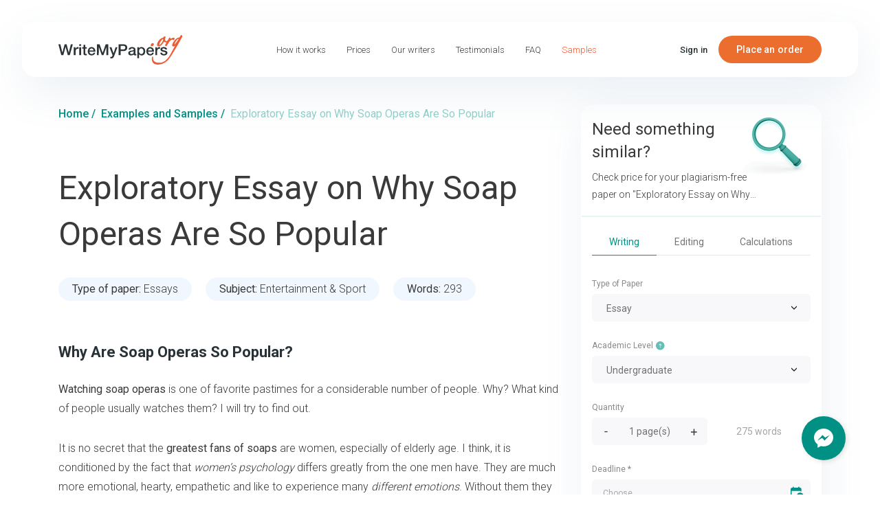

--- FILE ---
content_type: text/css
request_url: https://www.writemypapers.org/redesign_2023/build/css/main.min.css
body_size: 14508
content:
@charset "UTF-8";html{line-height:1.15;-webkit-text-size-adjust:100%}body{margin:0}main{display:block}h1{font-size:2em;margin:.67em 0}hr{box-sizing:content-box;height:0;overflow:visible}pre{font-family:monospace,monospace;font-size:1em}a{background-color:transparent}abbr[title]{border-bottom:none;text-decoration:underline;text-decoration:underline dotted}b,strong{font-weight:bolder}code,kbd,samp{font-family:monospace,monospace;font-size:1em}small{font-size:80%}sub,sup{font-size:75%;line-height:0;position:relative;vertical-align:baseline}sub{bottom:-.25em}sup{top:-.5em}img{border-style:none}button,input,optgroup,select,textarea{font-family:inherit;font-size:100%;line-height:1.15;margin:0}button,input{overflow:visible}button,select{text-transform:none}[type=button],[type=reset],[type=submit],button{-webkit-appearance:button}[type=button]::-moz-focus-inner,[type=reset]::-moz-focus-inner,[type=submit]::-moz-focus-inner,button::-moz-focus-inner{border-style:none;padding:0}[type=button]:-moz-focusring,[type=reset]:-moz-focusring,[type=submit]:-moz-focusring,button:-moz-focusring{outline:1px dotted ButtonText}fieldset{padding:.35em .75em .625em}legend{box-sizing:border-box;color:inherit;display:table;max-width:100%;padding:0;white-space:normal}progress{vertical-align:baseline}textarea{overflow:auto}[type=checkbox],[type=radio]{box-sizing:border-box;padding:0}[type=number]::-webkit-inner-spin-button,[type=number]::-webkit-outer-spin-button{height:auto}[type=search]{-webkit-appearance:textfield;outline-offset:-2px}[type=search]::-webkit-search-decoration{-webkit-appearance:none}::-webkit-file-upload-button{-webkit-appearance:button;font:inherit}details{display:block}summary{display:list-item}template{display:none}[hidden]{display:none}html{overflow-x:hidden}body{font-size:14px;line-height:180%;font-style:normal;font-weight:300;color:#3a3a3a;font-family:Roboto,sans-serif}@media (min-width:768px){body{font-size:16px}}a{color:#3a3a3a}a:focus,a:hover{color:#3a3a3a}ul{margin:0;padding:0;list-style:none}.section-margin{margin-top:80px;margin-bottom:80px}@media (min-width:768px){.section-margin{margin-top:140px;margin-bottom:140px}}.section-margin:last-child{margin-bottom:0!important}.img-max-100{max-width:100%;height:auto}p:not(:last-child){margin-bottom:20px}.p-40-30{padding:30px 20px}@media (min-width:768px){.p-40-30{padding:40px 30px}}.p-60-40{padding:30px 20px}@media (min-width:768px){.p-60-40{padding:60px 40px}}.border-radius--60{border-radius:30px}@media (min-width:768px){.border-radius--60{border-radius:60px}}.border-radius--40{border-radius:40px}.border-radius--30{border-radius:30px}.border-radius--20{border-radius:20px}.bg--color-white{background-color:#fff}.bg--main-color{background-color:#009184}.bg--grey{background-color:#f8f7fa}.bg--grey80{background-color:#e5f4f4}.bg--thin-green{background-color:#e5f4f3}.bg--light-green{background-color:#e5f4eb}.bg--neutral-20{background-color:#fef6ee}.bg--second-light{background-color:#fff3e4}.bg--pink-light{background-color:#fbf3ff}.bg--blue-light{background-color:#f1f7ff}.bg--azure-light{background-color:#f9fffe}.bg--second-main{background-color:#ec6e2e}@media (min-width:768px) and (max-width:991px){.container,.container-md,.container-sm{max-width:738px}}@media (max-width:767px){.main-content{margin:0 -10px}}.img-max-100{max-width:100%;height:auto}.green-color-text{color:#009184!important}.second-color-bg{color:#ec6e2e}@media (min-width:992px){.column-inner-stretch{-webkit-box-flex:1;-ms-flex:1;flex:1}}.tab-pane.active{display:block}.tab-pane{display:none}.container-checkbox-gdpr{display:inline-block;position:relative;padding-left:36px!important;cursor:pointer;font-weight:300;font-size:14px;line-height:150%;color:#3a3a3a;margin:0;-webkit-user-select:none;-moz-user-select:none;-ms-user-select:none;user-select:none}@media (max-width:767px){.container-checkbox-gdpr{font-size:12px}}.container-checkbox-gdpr a{color:#3a3a3a;text-decoration:underline}.container-checkbox-gdpr input{position:absolute;opacity:0;cursor:pointer}.container-checkbox-gdpr input:checked~.checkmark{background-color:#fff}.container-checkbox-gdpr input:checked~.checkmark:after{display:block}.container-checkbox-gdpr .checkmark{position:absolute;top:3px;left:4px;height:18px;width:18px;background-color:#fff;border:1.5px solid #009184;border-radius:3px;-webkit-box-sizing:border-box;box-sizing:border-box}.container-checkbox-gdpr .checkmark:after{content:"";position:absolute;display:none;left:5px;top:2px;width:5px;height:10px;border:solid #000;border-width:0 2px 2px 0;-webkit-transform:rotate(45deg);-ms-transform:rotate(45deg);transform:rotate(45deg);-webkit-box-sizing:border-box;box-sizing:border-box}.container-checkbox-gdpr .gdpr-agree-err~span.checkmark{border-color:red}.content-wrapper__experts .expert-list{padding-left:0;list-style-type:none;margin:0;display:-webkit-box;display:-ms-flexbox;display:flex;-webkit-box-orient:vertical;-webkit-box-direction:normal;-ms-flex-direction:column;flex-direction:column;height:640px;-ms-flex-wrap:wrap;flex-wrap:wrap}.content-wrapper__experts .expert-list span{font-size:18px;line-height:40px;display:-webkit-box;display:-ms-flexbox;display:flex;-webkit-box-align:center;-ms-flex-align:center;align-items:center}.content-wrapper__experts .expert-list span:before{content:"";height:8px;width:8px;-webkit-box-flex:0;-ms-flex:0 0 8px;flex:0 0 8px;margin-right:24px;display:inline-block;border-radius:50%;background:rgba(236,110,46,.67)}.content-wrapper__experts .expert-list span a,.content-wrapper__experts .expert-list span a:hover{text-decoration:none;color:#333;cursor:pointer}@media (max-width:767px){.content-wrapper__experts .expert-lists-wrapper{display:-webkit-box;display:-ms-flexbox;display:flex;-ms-flex-wrap:wrap;flex-wrap:wrap}}.dotted-list li{padding-left:50px;padding-bottom:20px;position:relative}.dotted-list li:before{content:"";width:8px;height:8px;font-size:18px;background:rgba(236,110,46,.67);display:inline-block;border-radius:50%;position:absolute;left:12px;top:10px}.main-wrapper{display:-webkit-box;display:-ms-flexbox;display:flex}@media (max-width:991px){.main-wrapper{-ms-flex-wrap:wrap;flex-wrap:wrap}}@media (min-width:992px){.sidebar-wrapper{max-width:350px;margin-left:30px}}.sidebar-wrapper .new-sidebar{background:#fff;border-radius:20px}.sidebar-wrapper .new-sidebar .hero-calc{padding:13px 16px 34px;-webkit-box-shadow:4px 12px 60px rgba(109,141,173,.12);box-shadow:4px 12px 60px rgba(109,141,173,.12);border-radius:20px}@media (min-width:992px){.sidebar-wrapper .new-sidebar .hero-calc{width:350px}.sidebar-wrapper .new-sidebar .hero-calc .btn-procide-calc{padding:13px 14px}}@media (min-width:768px) and (max-width:991px){.sidebar-wrapper .new-sidebar .hero-calc{padding:13px 26px 34px}}@media (min-width:992px){.sidebar-wrapper .new-sidebar{position:sticky;top:120px;z-index:9999}.sidebar-wrapper .new-sidebar .group-type-services label:last-child{width:95px}}.new-design .sidebar-content{padding-top:152px}@media (max-width:767px){.new-design .sidebar-content{padding-top:85px}}.main-header{background:url(../../img/pages/hero-main-contacts.svg) left 0 bottom 0 no-repeat}@media (min-width:992px) and (max-width:1439px){.main-header{background-size:400px}}@media (min-width:768px) and (max-width:991px){.main-header{background:url(../../img/pages/hero-main-contacts-tab.svg) left 0 bottom 0 no-repeat}}@media (max-width:767px){.main-header{background:url(../../img/pages/hero-main-contacts-mob.svg) left -10px bottom -61px no-repeat;background-size:264px}}.header-main-pic{max-width:542px;max-height:422px;position:absolute;right:15px;bottom:0}@media (max-width:1439px){.header-main-pic{max-width:342px;max-height:342px;right:0}}@media (max-width:991px){.header-main-pic{max-width:542px;max-height:422px;right:-80px;bottom:-10px}}@media (max-width:767px){.header-main-pic{max-width:295px;max-height:222px;right:17px;margin-right:-80px;bottom:6px}}.socials-share-holder-new{margin:20px auto;float:right}.socials-share-holder-new li{display:inline-block}.btn{padding:10px;height:40px;font-weight:500;border-radius:20px;-webkit-transition:all .5s ease;-o-transition:all .5s ease;transition:all .5s ease}.btn:focus{-webkit-box-shadow:none;box-shadow:none}.border-cta{color:#fff;background:#ec6e2e;border-radius:20px;padding:10px;height:40px;font-weight:500;font-size:13px;line-height:15px;letter-spacing:.01em;display:-webkit-inline-box;display:-ms-inline-flexbox;display:inline-flex;-webkit-box-align:center;-ms-flex-align:center;align-items:center;-webkit-box-pack:center;-ms-flex-pack:center;justify-content:center;text-decoration:unset;-webkit-transition:all .3s ease;-o-transition:all .3s ease;transition:all .3s ease}.border-cta:hover{background:#ff9f6f;color:#fff}.button-get-order-page,.cta-button{min-width:180px;height:48px;padding:0 15px;border:none;border-radius:30px;font-size:14px;color:#fff;font-weight:500;display:-webkit-inline-box;display:-ms-inline-flexbox;display:inline-flex;-webkit-box-align:center;-ms-flex-align:center;align-items:center;-webkit-box-pack:center;-ms-flex-pack:center;justify-content:center;text-decoration:unset;-webkit-transition:all .3s ease;-o-transition:all .3s ease;transition:all .3s ease}.button-get-order-page--transparent,.cta-button--transparent{color:#e5f4f4;background:0 0;border:1px solid #e5f4f4}.button-get-order-page--transparent:hover,.cta-button--transparent:hover{background:#e5f4f4;color:#009184}.button-get-order-page+.cta-button,.cta-button+.cta-button{margin-left:12px}@media (max-width:767px){.button-get-order-page+.cta-button,.cta-button+.cta-button{margin-left:10px}}.cta-button:hover{text-decoration:none}.cta-button--green{background-color:#009184}.cta-button--green:hover{background-color:#81ccc6}.cta-button--border{color:rgba(236,110,46,.6);border:1px solid rgba(236,110,46,.6)}.cta-button--border:hover{color:#fff;background-color:rgba(236,110,46,.6)}.button-get-order-page,.cta-button--red,.wrtiter-btn{background-color:#ec6e2e}.wrtiter-btn{text-decoration:none;border:none;color:#fff!important;-webkit-transition:all .3s ease;-o-transition:all .3s ease;transition:all .3s ease}.button-get-order-page:hover,.cta-button--red:hover,.wrtiter-btn:hover{background-color:#ff9f6f;color:#fff}.cta-button-link{color:#009184;font-weight:500;display:-webkit-inline-box;display:-ms-inline-flexbox;display:inline-flex;-webkit-box-align:center;-ms-flex-align:center;align-items:center;text-decoration:none;-webkit-transition:all .3s ease;-o-transition:all .3s ease;transition:all .3s ease}.cta-button-link:after{content:"";-webkit-mask-image:url(../../img/icons/arrow-slim.svg);mask-image:url(../../img/icons/arrow-slim.svg);-webkit-mask-repeat:no-repeat;mask-repeat:no-repeat;background-color:#009184;display:inline-block;width:24px;height:24px;margin-left:12px}.cta-button-link:hover{margin-left:8px;color:#81ccc6}.hvr-pulse-shrink{-webkit-transform:perspective(1px) translateZ(0);transform:perspective(1px) translateZ(0)}.hvr-pulse-shrink:hover{-webkit-animation-name:hvr-pulse-shrink;animation-name:hvr-pulse-shrink;-webkit-animation-duration:.3s;animation-duration:.3s;-webkit-animation-timing-function:linear;animation-timing-function:linear;-webkit-animation-iteration-count:infinite;animation-iteration-count:infinite;-webkit-animation-direction:alternate;animation-direction:alternate}@-webkit-keyframes hvr-pulse-shrink{100%{-webkit-transform:scale(.9);transform:scale(.9)}}@keyframes hvr-pulse-shrink{100%{-webkit-transform:scale(.9);transform:scale(.9)}}.hvr-forward{-webkit-transform:perspective(1px) translateZ(0);transform:perspective(1px) translateZ(0);-webkit-transition-duration:.3s;-o-transition-duration:.3s;transition-duration:.3s;-webkit-transition-property:transform;-webkit-transition-property:-webkit-transform;transition-property:-webkit-transform;-o-transition-property:transform;transition-property:transform;transition-property:transform,-webkit-transform}.hvr-forward:hover{-webkit-transform:translateX(8px);-ms-transform:translateX(8px);transform:translateX(8px)}@-webkit-keyframes rightarrow{0%{-webkit-transform:translateX(0);transform:translateX(0)}100%{-webkit-transform:translateX(8px);transform:translateX(8px)}}h1,h2,h3,h4,h5,h6{color:#3a3a3a;line-height:140%}h2,h3,h4,h5,h6{margin:0 0 20px}@media (min-width:768px){h2,h3,h4,h5,h6{margin:0 0 30px}}h1{font-weight:700;font-size:32px;line-height:140%}@media (min-width:768px){h1{font-size:58px}}h2{font-weight:400;font-size:28px;line-height:140%}@media (min-width:768px){h2{font-size:44px}}h3{font-weight:400;font-size:28px;line-height:140%}@media (min-width:768px){h3{font-size:32px}}h4{font-weight:400;font-size:24px;line-height:140%}.titles-wrapper__subtitle{font-weight:500;font-size:12px;line-height:160%;color:#ec6e2e;margin-bottom:16px}@media (min-width:768px){.titles-wrapper__subtitle{font-size:18px;line-height:111%}}.titles-wrapper__subtext{max-width:941px;margin-left:auto;margin-right:auto;text-align:center}.carousel .carousel-indicators,.carousel-three-items .owl-dots{bottom:-24px}.carousel .carousel-indicators li,.owl-carousel .owl-dots .owl-dot{width:48px;height:4px;background:#dfddda;border-radius:4px;border:none;margin:0 8px}.carousel .carousel-indicators li.active,.owl-carousel .owl-dots .active{width:48px;height:4px;background:#009184;border-radius:4px;border:transparent}.carousel,.owl-carousel{padding-bottom:24px}.carousel-three-caption{font-weight:500;font-size:18px;margin-bottom:4px}.carousel-three-body{color:#525f7f;padding-top:16px}.carousel-star-item{color:#0b132a;opacity:.5;padding-right:9px}.carousel-stars-wrap{-webkit-box-align:center;-ms-flex-align:center;align-items:center}.carousel-stars-wrap img{margin:0 1px}.carousel-item img{max-width:100%}.carousel-three-items .owl-item{background:#fff;-webkit-box-sizing:border-box;box-sizing:border-box;border-radius:20px;padding:30px 20px}@media (min-width:768px){.carousel-three-items .owl-item{padding:40px 30px}}.owl-carousel .owl-nav button{border-radius:50%;border:2px solid #009184!important;width:48px;height:48px;display:-webkit-inline-box;display:-ms-inline-flexbox;display:inline-flex;-webkit-box-align:center;-ms-flex-align:center;align-items:center;-webkit-box-pack:center;-ms-flex-pack:center;justify-content:center;-webkit-transition:all .3s ease;-o-transition:all .3s ease;transition:all .3s ease}.owl-carousel .owl-nav button span{-webkit-mask-image:url(../../img/icons/arrow-owl-nav.svg);mask-image:url(../../img/icons/arrow-owl-nav.svg);-webkit-mask-repeat:no-repeat;mask-repeat:no-repeat;-webkit-mask-size:contain;mask-size:contain;background-color:#009184;color:transparent;width:16px;height:14px;display:block}.owl-carousel .owl-nav button:hover{background-color:#009184!important}.owl-carousel .owl-nav button:hover span{background-color:#fff}.owl-carousel .owl-nav{float:right;padding-top:32px}.owl-carousel .owl-next{margin-left:20px;-webkit-transform:rotate(180deg);-ms-transform:rotate(180deg);transform:rotate(180deg)}.owl-carousel .owl-stage{display:-webkit-box;display:-ms-flexbox;display:flex;-webkit-box-align:stretch;-ms-flex-align:stretch;align-items:stretch}.owl-carousel .owl-dots{float:left;margin-top:54px}@media (max-width:767px){.owl-carousel .owl-dots{float:none;max-width:calc(100% - 130px);text-align:center;display:-webkit-box;display:-ms-flexbox;display:flex}}@media (min-width:1025px){.carousel .carousel-indicators li:hover,.owl-carousel .owl-dots .owl-dot:hover{background:#a9cfcc}}.testimonials-main-wrap{padding:80px 0}.testimonials-indicators{display:-webkit-box;display:-ms-flexbox;display:flex;-webkit-box-pack:center;-ms-flex-pack:center;justify-content:center;-webkit-box-align:center;-ms-flex-align:center;align-items:center;padding:10px 0 48px;border:none}.testimonials-indicators .testimonials-indicator-icon{border:1px solid #88cbc5;-webkit-box-sizing:border-box;box-sizing:border-box;border-radius:10px;margin:0 15px;height:50px;display:-webkit-box;display:-ms-flexbox;display:flex;-webkit-box-align:center;-ms-flex-align:center;align-items:center;width:200px;-webkit-box-pack:center;-ms-flex-pack:center;justify-content:center;-webkit-transition:all .3s ease-out;-o-transition:all .3s ease-out;transition:all .3s ease-out}@media (max-width:767px){.testimonials-indicators .testimonials-indicator-icon{padding:9px;margin:0;max-width:100%}}.testimonials-indicators .testimonials-indicator-icon.active{background:#009184;border:1px solid #009184;-webkit-box-sizing:border-box;box-sizing:border-box;-webkit-box-shadow:0 6px 26px -6px rgba(24,39,75,.0784313725),0 8px 36px -4px rgba(24,39,75,.0392156863);box-shadow:0 6px 26px -6px rgba(24,39,75,.0784313725),0 8px 36px -4px rgba(24,39,75,.0392156863);border-radius:8px}.testimonials-indicators .testimonials-indicator-icon.active svg path{fill:#fff}@media (max-width:767px){.testimonials-indicators .nav-item{max-width:30%;margin:0 4px}}.testimonials-indicator-pic{max-width:110px}@media (max-width:767px){.testimonials-indicator-pic{max-width:100%}}@media (max-width:767px){.samples-posts-slider.owl-carousel{display:block!important}}@media (max-width:767px){.samples-posts-slider .owl-dots{display:-webkit-box;display:-ms-flexbox;display:flex;-webkit-box-pack:center;-ms-flex-pack:center;justify-content:center;margin-top:0;float:none}}@media (max-width:767px){.samples-slider-resp .owl-carousel .owl-dots{margin-top:5px}}.first5-banner{padding:8px;background-image:url(../../img/home/discount-bnr-bg.svg);background-repeat:no-repeat;background-position:left -93px bottom 35%;background-size:552px auto;display:-webkit-box;display:-ms-flexbox;display:flex;-ms-flex-wrap:wrap;flex-wrap:wrap;-webkit-box-pack:justify;-ms-flex-pack:justify;justify-content:space-between}@media (min-width:768px){.first5-banner{padding:18px}}@media (max-width:991px) and (min-width:768px){.first5-banner{background-position:left -114px bottom 15%;background-size:117% auto}}@media (max-width:767px){.first5-banner{background-position:left -93px bottom 15%}}.first5-banner:before{content:"";background-image:url(../../img/home/discount-bnr-pic1.png);background-repeat:no-repeat;background-position:center;width:100%;height:347px}@media (min-width:992px){.first5-banner:before{width:400px;background-position:top -95px center}}@media (max-width:767px){.first5-banner:before{background-size:358px auto}}.first5-banner__inner{-ms-flex-preferred-size:0;flex-basis:0;-webkit-box-flex:1;-ms-flex-positive:1;flex-grow:1;max-width:100%;padding:36px 15px;background-image:url(../../img/home/discount-bnr-bg-line.svg);background-repeat:no-repeat;background-position:right bottom;background-size:200px auto}@media (min-width:768px){.first5-banner__inner{background-size:312px auto;max-width:662px;padding:71px 60px;display:-webkit-box;display:-ms-flexbox;display:flex;-webkit-box-pack:justify;-ms-flex-pack:justify;justify-content:space-between}}@media (max-width:991px){.first5-banner__inner{-webkit-box-ordinal-group:0;-ms-flex-order:-1;order:-1}}@media (max-width:767px){.first5-banner__inner{padding-bottom:176px;position:relative}}@media (max-width:767px){.first5-banner__inner .cta-button{position:absolute;bottom:96px;left:calc(50% - 90px)}}@media (max-width:767px){.first5-banner__item{display:-webkit-box;display:-ms-flexbox;display:flex;-webkit-box-pack:justify;-ms-flex-pack:justify;justify-content:space-between;gap:10px}}.first5-banner-discount{font-weight:400;font-size:32px;line-height:140%;color:#00425a;margin-bottom:24px}@media (min-width:768px){.first5-banner-discount{font-size:48px}}.first5-banner__col{font-weight:400;font-size:14px;line-height:140%;color:#a6a6aa}@media (min-width:768px){.first5-banner__col{font-size:18px}}.first5-banner__disc{font-weight:600;font-size:18px;line-height:140%;color:#009184}@media (min-width:768px){.first5-banner__disc{font-size:24px}}@media (min-width:768px){.first5-banner__text{max-width:235px}}@media (max-width:767px){.first5-banner__text{text-align:center}}.first5-banner--no-cols .first5-banner__text{max-width:100%}.first5-banner--no-cols .first5-banner-discount{margin-bottom:8px}.first5-banner--no-cols .first5-banner__subtitle{margin-bottom:28px}@media (max-width:767px){.first5-banner--no-cols .first5-banner__subtitle{max-width:208px;margin-left:auto;margin-right:auto}}.first5-banner--no-cols .first5-banner__info{margin-top:57px}@media (min-width:768px){.first5-banner--no-cols .first5-banner__inner{padding:66px 60px 20px}}@media (max-width:767px){.first5-banner--no-cols .first5-banner__inner{padding-bottom:14px}}.inside-cta__info-link{color:#009184;font-weight:500;font-size:16px;line-height:180%}.inside-cta__info-link:hover{color:#009184}[data-first5-bnr-path=howitworks] .first5-banner{background-image:url(../../img/pages/hiw/discount-bnr-bg.svg);background-repeat:no-repeat;background-position:left bottom;background-size:506px auto}@media (max-width:991px) and (min-width:768px){[data-first5-bnr-path=howitworks] .first5-banner{background-size:100% auto;background-position:left bottom -85px}}@media (max-width:767px){[data-first5-bnr-path=howitworks] .first5-banner{background-position:left -20px bottom;background-size:106% auto}}[data-first5-bnr-path=howitworks] .first5-banner__inner{background-image:none}[data-first5-bnr-path=howitworks] .first5-banner:before{content:"";background:url(../../img/pages/hiw/discount-bnr-pic1.png) center no-repeat}@media (max-width:991px) and (min-width:768px){[data-first5-bnr-path=howitworks] .first5-banner:before{height:391px}}@media (max-width:767px){[data-first5-bnr-path=howitworks] .first5-banner:before{height:250px;background-size:385px auto}}@media (max-width:767px){[data-first5-bnr-path=howitworks] .cta-button{position:unset}}#callback-float-btn .float-btn{position:fixed;z-index:99;width:64px;height:64px;border-radius:50%;bottom:50px;right:50px;background-color:#009184;display:-webkit-box;display:-ms-flexbox;display:flex;-webkit-box-align:center;-ms-flex-align:center;align-items:center;-webkit-box-pack:center;-ms-flex-pack:center;justify-content:center;cursor:pointer;-webkit-transition:all .4s ease;-o-transition:all .4s ease;transition:all .4s ease;-webkit-box-shadow:2px 2px 6px rgba(51,51,51,.15);box-shadow:2px 2px 6px rgba(51,51,51,.15)}#callback-float-btn .float-btn:hover{background-color:#009184}@-webkit-keyframes floatbtnanim{0%{background:url(https://www.writemypapers.org/site/public/img_2021/float-btn-2/speech-bubbles-2.svg) no-repeat center}20%{background:url(https://www.writemypapers.org/site/public/img_2021/float-btn-2/messenger-2.svg) no-repeat center}40%{background:url(https://www.writemypapers.org/site/public/img_2021/float-btn-2/messenger-2.svg) no-repeat center}60%{background:url(https://www.writemypapers.org/site/public/img_2021/float-btn-2/close-envelope-2.svg) no-repeat center}80%{background:url(https://www.writemypapers.org/site/public/img_2021/float-btn-2/close-envelope-2.svg) no-repeat center}100%{background:url(https://www.writemypapers.org/site/public/img_2021/float-btn-2/speech-bubbles-2.svg) no-repeat center}}@keyframes floatbtnanim{0%{background:url(https://www.writemypapers.org/site/public/img_2021/float-btn-2/speech-bubbles-2.svg) no-repeat center}20%{background:url(https://www.writemypapers.org/site/public/img_2021/float-btn-2/messenger-2.svg) no-repeat center}40%{background:url(https://www.writemypapers.org/site/public/img_2021/float-btn-2/messenger-2.svg) no-repeat center}60%{background:url(https://www.writemypapers.org/site/public/img_2021/float-btn-2/close-envelope-2.svg) no-repeat center}80%{background:url(https://www.writemypapers.org/site/public/img_2021/float-btn-2/close-envelope-2.svg) no-repeat center}100%{background:url(https://www.writemypapers.org/site/public/img_2021/float-btn-2/speech-bubbles-2.svg) no-repeat center}}#callback-float-btn .float-btn--inner{display:inline-block;height:60px;width:60px;-webkit-transition:all .3s ease;-o-transition:all .3s ease;transition:all .3s ease;-webkit-animation:floatbtnanim 5s infinite;animation:floatbtnanim 5s infinite}#callback-float-btn .float-btn--inner-dropdown{padding:24px 0 8px;position:fixed;background-color:#fff;border-radius:8px;-webkit-box-shadow:0 0 11px 0 rgba(214,214,214,.82);box-shadow:0 0 11px 0 rgba(214,214,214,.82);right:50px;bottom:50px;width:190px;-webkit-transition:opacity .7s ease;-o-transition:opacity .7s ease;transition:opacity .7s ease;-webkit-transform:scale(0);-ms-transform:scale(0);transform:scale(0);-webkit-transform-origin:right bottom;-ms-transform-origin:right bottom;transform-origin:right bottom;opacity:0;visibility:hidden;z-index:0}#callback-float-btn .float-btn--inner-dropdown li{list-style-type:none;margin-bottom:16px;display:block;padding:0 20px}#callback-float-btn .float-btn--inner-dropdown li a{vertical-align:middle;display:inline-block;display:-webkit-box;display:-ms-flexbox;display:flex;-webkit-box-align:center;-ms-flex-align:center;align-items:center;color:#000;font-size:13px;font-weight:500;text-decoration:none;-webkit-transition:all .5s ease;-o-transition:all .5s ease;transition:all .5s ease}#callback-float-btn .float-btn--inner-dropdown li a i{margin-right:10px}#callback-float-btn .float-btn--inner-dropdown:after{content:"";position:absolute;right:20px;bottom:-20px;border:10px solid transparent;border-top:10px solid #fff;z-index:2}#callback-float-btn .float-btn--inner-dropdown:before{content:"";position:absolute;right:18px;bottom:-24px;border:12px solid transparent;border-top:12px solid #f1f1f1;z-index:1}#callback-float-btn .float-btn--inner-dropdown .title{color:#454545;font-size:12px;font-weight:800;text-align:center;margin-top:18px;margin-bottom:10px}#callback-float-btn .float-btn--inner-dropdown .subtitle{padding-top:10px;padding-bottom:5px;color:#b9b9b9;font-size:10px;font-weight:300;text-align:center;border-top:1px solid #ecf8fa}#callback-float-btn .float-btn--inner-dropdown .fb--contact-link{color:#454545;font-size:13px;font-weight:500;background-repeat:no-repeat;background-position:15px center;padding:0;display:-webkit-box;display:-ms-flexbox;display:flex;-webkit-box-align:center;-ms-flex-align:center;align-items:center;-webkit-transition:all .5s ease;-o-transition:all .5s ease;transition:all .5s ease}#callback-float-btn .float-btn--inner-dropdown .fb--contact-link:hover{color:#406183}#callback-float-btn .float-btn--inner-dropdown .fb--contact-link:active{color:#395774}#callback-float-btn .float-btn--inner-dropdown .fb--contact-link.chat{background-image:url(https://www.writemypapers.org/site/img/float-btn/chat.png)}#callback-float-btn .float-btn--inner-dropdown .fb--contact-link.callback{background-image:url(https://www.writemypapers.org/site/img/float-btn/callback.png)}#callback-float-btn .float-btn--inner-dropdown .fb--contact-link.email{background-image:url(https://www.writemypapers.org/site/img/float-btn/mail.png)}#callback-float-btn .float-btn--inner-dropdown .fb--contact-link.phone{background-image:url(https://www.writemypapers.org/site/img/float-btn/callback2.png)}#callback-float-btn.opened .float-btn--inner{-webkit-animation:none;animation:none;background-image:url(https://www.writemypapers.org/site/img/float-btn/close.svg);background-repeat:no-repeat;background-position:center}#callback-float-btn.opened .float-btn--inner-dropdown{visibility:visible;opacity:1;-webkit-transform:none;-ms-transform:none;transform:none;bottom:140px}i.circle{display:inline-block;width:30px;height:30px;border-radius:50%;background-position:center;background-repeat:no-repeat}i.phone_icon{background-color:#f5f3f1;background-image:url(/site/public/img_2021/float-btn/call-answer.svg);background-size:15px}i.chat_icon{background-color:#f5f3f1;background-image:url(/site/public/img_2021/float-btn/speech-bubbles-comment-option.svg);background-size:15px}i.messenger_icon{background-color:#f5f3f1;background-image:url(/site/public/img_2021/float-btn/messenger-dropdown.svg);background-size:15px}i.skype_icon{background-color:#f5f3f1;background-image:url(/site/img/skype.svg);background-size:15px}i.mail_icon{background-color:#f5f3f1;background-image:url(/site/public/img_2021/float-btn/close-envelope-dropdown.svg);background-size:15px}@media (max-width:576px){#callback-float-btn .float-btn{right:15px;bottom:15px}#callback-float-btn .float-btn--inner-dropdown{right:15px;bottom:15px}#callback-float-btn.opened .float-btn--inner-dropdown{bottom:85px}#callback-float-btn.opened .float-btn--inner{background-position:center}.cost-per-page--wrap{padding:0}.cost-per-page--wrap a{margin-left:0;margin-right:0;width:100%;margin-bottom:20px}#callback-float-btn .float-btn{width:50px;height:50px}#callback-float-btn .float-btn--inner{width:30px;height:30px;display:-webkit-box;display:-ms-flexbox;display:flex;-webkit-box-align:center;-ms-flex-align:center;align-items:center;-webkit-box-pack:center;-ms-flex-pack:center;justify-content:center;border-radius:0;position:relative;display:flex;align-items:center;justify-content:center}#callback-float-btn .float-btn--inner-dropdown:after,#callback-float-btn .float-btn--inner-dropdown:before{right:14px}}.jholder.paginator a,.jholder.paginator span,.paginator a.jp-next,.paginator a.jp-previous{display:-webkit-box;display:-ms-flexbox;display:flex;-webkit-box-pack:center;-ms-flex-pack:center;justify-content:center;-webkit-box-align:center;-ms-flex-align:center;align-items:center;border:1px solid #009184;border-radius:50%;width:48px;height:48px;padding:0;line-height:46px;font-size:20px;color:#009184;font-weight:500;text-decoration:none!important;margin:0 5px;-webkit-transition:.3s all;-o-transition:.3s all;transition:.3s all}.jholder.paginator a:hover,.jholder.paginator span:hover,.paginator a.jp-next:hover,.paginator a.jp-previous:hover{color:#fff;background:#009184;border:1px solid #009184}.paginator a.jp-current{color:#fff!important;background:#009184;text-decoration:none!important}.jholder.paginator{position:relative;display:-webkit-box;display:-ms-flexbox;display:flex;padding:80px 0 0 0}.jholder.paginator a{cursor:pointer}.jholder.paginator a.jp-previous{position:absolute;right:68px}.jholder.paginator a.jp-next{margin-left:20px;position:absolute;right:0;-webkit-transform:rotate(180deg);-ms-transform:rotate(180deg);transform:rotate(180deg)}.paginator a.jp-next:after,.paginator a.jp-previous:after{content:"";-webkit-mask-image:url(../../img/icons/prev.svg);mask-image:url(../../img/icons/prev.svg);-webkit-mask-repeat:no-repeat;mask-repeat:no-repeat;-webkit-mask-size:16px auto;mask-size:16px auto;-webkit-mask-position:center;mask-position:center;background-color:#009184;height:100%;width:100%;position:absolute;top:-1px;left:0;border-width:2px}.paginator a.jp-next:hover:after,.paginator a.jp-previous:hover:after{background-color:#fff}.paginator a.jp-next.jp-disabled,.paginator a.jp-previous.jp-disabled{opacity:.4;cursor:default}@media (max-width:991px){.jholder.paginator{padding:20px 0 70px}}@media (max-width:767px){.jholder.paginator{padding:20px 0 20px}.jholder.paginator a,.jholder.paginator span,.paginator a.jp-next,.paginator a.jp-previous{width:24px;height:24px;line-height:24px;font-size:10px;margin:0 2px}.paginator a.jp-next,.paginator a.jp-previous{line-height:22px;width:22px;height:22px;background-size:10px}.paginator a.jp-next:after,.paginator a.jp-previous:after{-webkit-mask-size:10px auto;mask-size:10px auto;top:0}}.cookie-banner{-webkit-box-shadow:4px 8px 50px rgba(109,141,173,.25);box-shadow:4px 8px 50px rgba(109,141,173,.25);border-radius:30px;position:fixed;max-width:calc(100% - 12px);left:6px;bottom:6px;z-index:1001;padding:12px 10px 12px 88px;-webkit-box-sizing:border-box;box-sizing:border-box;font-size:14px;line-height:22px;background:url(../../img/cookie-illustration1.png) no-repeat left 20px center #fff;background-size:49px 48px}@media (min-width:768px){.cookie-banner{left:20px;bottom:20px;width:611px;padding:8px 30px 8px 108px}}@media (min-width:992px){.cookie-banner{left:40px;bottom:68px}}@media (max-width:767px){.cookie-banner{background-position:left 10px top 12px}}.cookie-banner .banner-inner{display:-webkit-box;display:-ms-flexbox;display:flex;-webkit-box-pack:center;-ms-flex-pack:center;justify-content:center;-webkit-box-align:center;-ms-flex-align:center;align-items:center}@media (max-width:1023px){.cookie-banner .banner-inner{margin-top:8px}}@media (max-width:767px){.cookie-banner .banner-inner{-webkit-box-orient:vertical;-webkit-box-direction:normal;-ms-flex-direction:column;flex-direction:column;-webkit-box-align:start;-ms-flex-align:start;align-items:flex-start;margin:0}.cookie-banner .banner-inner .banner-inner__button button{margin-top:12px}}.cookie-banner .banner-inner .banner-inner__text{margin-right:30px;font-size:12px}@media (min-width:768px){.cookie-banner .banner-inner .banner-inner__text{font-size:14px}}.cookie-banner .banner-inner .banner-link{color:#3a3a3a;text-decoration:underline}.cookie-banner .banner-inner .banner-link:hover{text-decoration:none}.cookie-banner .banner-inner .banner-inner__button button{width:100px;height:38px;border:1px solid transparent;color:#fff;-webkit-transition:all .3s ease;-o-transition:all .3s ease;transition:all .3s ease;background:#ec6e2e;border-radius:100px}.cookie-banner .banner-inner .banner-inner__button button:hover{background:#ff9f6e;color:#fff}@media (min-width:992px){.hero-wrapper{min-height:700px}}.hero-wrapper__holder{width:100%;background-color:#009184;border-radius:10px 10px 30px 30px;margin:8px 8px 0;padding-top:90px}@media (min-width:768px){.hero-wrapper__holder{margin:10px 10px 0;border-radius:20px 20px 60px 60px}}@media (min-width:992px){.hero-wrapper__holder{padding-top:100px;margin:12px 12px 0;background-image:url(../../img/hero-img11.png);background-position:right bottom;background-repeat:no-repeat}}.header-hero__col{z-index:1}@media (min-width:768px){.hero-pic{position:absolute;right:15px;bottom:-72px}}.hero-text-row{padding-bottom:30px}@media (min-width:768px){.hero-text-row{padding-top:57px;padding-bottom:57px}}@media (min-width:992px){.hero-text-row{gap:50px}}@media (max-width:991px){.hero-text-row{-webkit-box-orient:vertical;-webkit-box-direction:normal;-ms-flex-direction:column;flex-direction:column}}@media (min-width:992px){.hero-text{padding-top:75px}}@media (max-width:991px){.hero-text:after{content:"";background:url(../../img/hero-img-mob.png) no-repeat center right;background-size:contain;height:336px;display:block;width:100%;position:relative;right:-28px}}@media (max-width:767px){.hero-text:after{height:190px;display:block;right:-12px}}.hero-text .hero_text,.hero-text h1{font-weight:700;font-size:32px;line-height:140%;color:#fff;text-align:center}@media (min-width:768px){.hero-text .hero_text,.hero-text h1{font-size:48px}}@media (min-width:992px){.hero-text .hero_text,.hero-text h1{font-size:58px;text-align:left}}.hero-text .hero_text span,.hero-text h1 span{padding:5px 14px}@media (max-width:767px){.hero-text .hero_text span,.hero-text h1 span{padding-top:2px;padding-bottom:2px}}.main-header{background-color:#009184!important;position:relative;width:calc(100% - 24px);padding:140px 0 125px 0;margin:12px 12px 90px 12px;border-radius:20px 20px 60px 60px;overflow:hidden}@media (min-width:768px) and (max-width:991px){.main-header{padding-bottom:297px}.main-header .container{max-width:100%}}@media (max-width:767px){.main-header{width:calc(100% - 16px);padding:77px 0 188px 0;margin:8px 8px 60px 8px;border-radius:10px 10px 30px 30px}}.main-header .breadcrumbs{color:#92d0ca;margin-top:0}.main-header .breadcrumbs li:not(#home):before{color:#fff}.main-header .breadcrumbs li#home a{color:#fff}.main-header h1{margin:0;text-align:center;font-weight:700;font-size:58px;line-height:140%;color:#fff}@media (min-width:768px) and (max-width:991px){.main-header h1{font-size:48px;margin:0 0 10px 0}}@media (max-width:767px){.main-header h1{font-size:32px;margin:0 0 8px 0}}.main-header .header-desc{text-align:center;font-weight:300;font-size:18px;line-height:140%;color:#fff;margin:0 auto 28px auto;max-width:584px}@media (min-width:768px) and (max-width:991px){.main-header .header-desc{max-width:573px}}@media (max-width:767px){.main-header .header-desc{max-width:305px;font-size:12px}}@-webkit-keyframes scrollIcon{0%{-webkit-transform:translateY(0);transform:translateY(0)}100%{-webkit-transform:translateY(6px);transform:translateY(6px)}}@keyframes scrollIcon{0%{-webkit-transform:translateY(0);transform:translateY(0)}100%{-webkit-transform:translateY(6px);transform:translateY(6px)}}.scroll-cta{cursor:pointer;display:-webkit-box;display:-ms-flexbox;display:flex;-webkit-box-pack:center;-ms-flex-pack:center;justify-content:center;-webkit-box-align:center;-ms-flex-align:center;align-items:center;-webkit-box-orient:vertical;-webkit-box-direction:normal;-ms-flex-direction:column;flex-direction:column;bottom:10px;-webkit-box-sizing:border-box;box-sizing:border-box;color:#fff;height:60px;width:54px;left:50%;position:absolute;z-index:0;-webkit-perspective-origin:27.0938px 30px;perspective-origin:27.0938px 30px;-webkit-transform:matrix(1,0,0,1,-27,0);-ms-transform:matrix(1,0,0,1,-27,0);transform:matrix(1,0,0,1,-27,0);-webkit-transform-origin:27.0938px 30px;-ms-transform-origin:27.0938px 30px;transform-origin:27.0938px 30px;border:0 none #fff}.scroll-cta .scroll-animated{color:#fff;height:26px;width:19px;-webkit-perspective-origin:12px 19px;perspective-origin:12px 19px;-webkit-transform-origin:12px 19px;-ms-transform-origin:12px 19px;transform-origin:12px 19px;border:2px solid #fff;border-radius:12px 12px 12px 12px;margin:0 0 4px 0}.scroll-cta .scroll-animated .scroll-animated-inner{color:#fff;display:-webkit-box;display:-ms-flexbox;display:flex;height:5px;width:2px;-webkit-perspective-origin:1px 2.5px;perspective-origin:1px 2.5px;-webkit-transform:matrix(1,0,0,1,0,3.67524);-ms-transform:matrix(1,0,0,1,0,3.67524);transform:matrix(1,0,0,1,0,3.67524);-webkit-transform-origin:1px 2.5px;-ms-transform-origin:1px 2.5px;transform-origin:1px 2.5px;-webkit-animation:scrollIcon 1s ease 0s infinite alternate none running;animation:scrollIcon 1s ease 0s infinite alternate none running;background:#fff none repeat scroll 0 0/auto padding-box border-box;border:0 none #fff;border-radius:50% 50% 50% 50%;margin:5px auto}@media (max-width:767px){.scroll-cta{display:none!important}}.breadcrumbs{display:-webkit-box;display:-ms-flexbox;display:flex;margin:152px 0 32px 0;font-style:normal;font-weight:400;font-size:16px;line-height:180%;color:#92d0ca}@media (min-width:768px) and (max-width:991px){.breadcrumbs{margin-bottom:70px}}@media (max-width:767px){.breadcrumbs{font-size:12px;margin-bottom:34px;margin-top:85px}}.breadcrumbs li{padding-right:15px}.breadcrumbs li a{color:#009184;font-weight:500}.breadcrumbs li:not(#home):before{content:"/";position:absolute;display:inline;margin:0 -9px;color:#009184}.breadcrumbs li#home a{color:#009184;text-decoration:none}.main-navigation{display:-webkit-box;display:-ms-flexbox;display:flex;-ms-flex-wrap:wrap;flex-wrap:wrap;background-color:unset}@media (min-width:768px){.main-navigation{-webkit-box-align:center;-ms-flex-align:center;align-items:center}}.main-navigation .navbar__wrapper{width:100%}@media (min-width:992px){.main-navigation .navbar__wrapper{-webkit-box-align:center;-ms-flex-align:center;align-items:center;display:-webkit-box;display:-ms-flexbox;display:flex;-ms-flex-wrap:wrap;flex-wrap:wrap;max-width:1140px;margin-left:auto;margin-right:auto;padding-right:15px;padding-left:15px}}.main-navigation .navbar-top{position:fixed;top:14px;left:14px;right:14px;max-width:calc(100% - 28px)}.main-navigation .navbar-top.navbar-top-order{top:0;right:0;left:0;max-width:100%;border-radius:0;border-bottom:1px solid rgba(0,145,132,.3)}@media (min-width:992px){.main-navigation .navbar-top.navbar-top-order .navbar-collapse{-webkit-box-pack:end;-ms-flex-pack:end;justify-content:flex-end}}@media (min-width:992px){.main-navigation .navbar-top.navbar-top-order .navbar-collapse .navbar-nav{display:none!important}}@media (min-width:768px){.main-navigation .navbar-top{-webkit-box-align:center;-ms-flex-align:center;align-items:center;top:22px;left:22px;right:22px;max-width:calc(100% - 44px)}}@media (min-width:992px){.main-navigation .navbar-top{top:32px;left:32px;right:32px;max-width:calc(100% - 64px);background:#fff;-webkit-box-shadow:4px 24px 60px rgba(109,141,173,.12);box-shadow:4px 24px 60px rgba(109,141,173,.12);border-radius:20px;min-height:80px}}@media (max-width:991px){.main-navigation .navbar-top{padding:0;color:#fff}}@media (max-width:767px){.main-navigation .navbar-top{min-height:47px}}@media (max-width:991px){.main-navigation .head-active-menu{top:0;left:0;right:0;max-width:100%;height:100vh;padding:22px;-webkit-box-align:start;-ms-flex-align:start;align-items:flex-start;background:#009184}}@media (max-width:767px){.main-navigation .head-active-menu{padding:14px}}@media (max-width:991px){.main-navigation .head-active-menu .navbar-collapse{display:-webkit-box;display:-ms-flexbox;display:flex;-webkit-box-align:start;-ms-flex-align:start;align-items:flex-start;-webkit-box-orient:vertical;-webkit-box-direction:normal;-ms-flex-direction:column;flex-direction:column;height:calc(100vh - 120px);overflow-y:auto;opacity:0;-webkit-transition:all .2s ease-in-out;-o-transition:all .2s ease-in-out;transition:all .2s ease-in-out}.main-navigation .head-active-menu .navbar-collapse.show{opacity:1}}.main-navigation .border-cta{min-width:150px;height:40px;padding:0}@media (max-width:767px){.main-navigation .border-cta{min-width:115px;height:30px}}.main-navigation .navbar-nav{display:-webkit-box;display:-ms-flexbox;display:flex;-ms-flex-wrap:wrap;flex-wrap:wrap;-webkit-box-flex:1;-ms-flex:1;flex:1}@media (min-width:992px){.main-navigation .navbar-nav{-webkit-box-align:center;-ms-flex-align:center;align-items:center;-webkit-box-pack:center;-ms-flex-pack:center;justify-content:center}}@media (max-width:991px){.main-navigation .navbar-nav{padding-top:52px;width:100%;list-style:none;counter-reset:my-awesome-counter}}@media (max-width:767px){.main-navigation .navbar-nav{padding-top:16px}}@media (max-width:991px){.main-navigation .navbar-nav .nav-item{counter-increment:my-awesome-counter;padding:16px 0;border-bottom:2px solid rgba(255,255,255,.4)}}@media (max-width:991px){.main-navigation .navbar-nav .nav-item:before{content:"0" counter(my-awesome-counter);color:rgba(255,255,255,.4);font-weight:600;font-size:18px;line-height:20px}}.main-navigation .navbar-nav .login-nav-item,.main-navigation .navbar-nav .nav-link{font-weight:300;font-size:13px;line-height:15px;color:#3e3e3e}@media (min-width:1200px){.main-navigation .navbar-nav .login-nav-item,.main-navigation .navbar-nav .nav-link{padding:0 15px}}@media (max-width:991px){.main-navigation .navbar-nav .login-nav-item,.main-navigation .navbar-nav .nav-link{font-weight:400;font-size:44px;line-height:140%;color:#fff;padding:0}}@media (max-width:767px){.main-navigation .navbar-nav .login-nav-item,.main-navigation .navbar-nav .nav-link{font-size:28px}}@media (max-width:991px){.main-navigation .navbar-nav .nav-link{background:url(../../img/icons/arrow-slim-white.svg) no-repeat right center;padding-right:48px}}@media (max-width:767px){.main-navigation .navbar-nav .nav-link{background-size:28px auto}}.main-navigation .navbar-nav .nav-link:focus,.main-navigation .navbar-nav .nav-link:hover{text-decoration:none;background-color:transparent;outline:0;color:#ec6e2e}@media (max-width:991px){.navbar__container{display:-webkit-box;display:-ms-flexbox;display:flex;-webkit-box-pack:justify;-ms-flex-pack:justify;justify-content:space-between;width:100%;background:#fff;-webkit-box-shadow:4px 24px 60px rgba(109,141,173,.12);box-shadow:4px 24px 60px rgba(109,141,173,.12);border-radius:20px;min-height:80px;padding:8px 20px;-webkit-box-align:center;-ms-flex-align:center;align-items:center}}@media (max-width:991px) and (max-width:767px){.navbar__container{padding:3px 12px;border-radius:10px;min-height:49px}}@media (max-width:767px){.navbar__container .navbar-brand{padding:0}}@media (max-width:991px){.navbar__container .navbar-brand img{max-width:100px}}.sgn_in-nav{margin-right:16px;font-size:13px;line-height:15px;letter-spacing:.01em;font-weight:500;color:#3e3e3e}.login-nav-item{font-weight:500;color:#3e3e3e}@media (max-width:991px){.login-nav-item{margin-top:80px;-webkit-box-orient:vertical;-webkit-box-direction:normal;-ms-flex-direction:column;flex-direction:column;display:-webkit-box;display:-ms-flexbox;display:flex}}.login-nav-item a{margin-right:16px;font-weight:500;font-size:13px;line-height:15px;letter-spacing:.01em}@media (max-width:991px){.login-nav-item a{font-weight:400;font-size:44px;line-height:140%;color:#fff}}@media (max-width:767px){.login-nav-item a{font-size:28px}}.login-nav-item__sing-in,.login-nav-item__sing-out{position:relative}@media (min-width:992px){.login-nav-item__sing-in:after,.login-nav-item__sing-out:after{content:"";height:1px;width:100%;position:absolute;bottom:-3px;left:0;background:#ec6e2e;visibility:hidden}}.login-nav-item__sing-in:hover,.login-nav-item__sing-out:hover{text-decoration:none;color:#3e3e3e}.login-nav-item__sing-in:hover:after,.login-nav-item__sing-out:hover:after{visibility:visible}@media (max-width:991px){.login-nav-item__sing-out{background:url(../../img/icons/log-out.svg) right center no-repeat;background-size:contain;padding-right:75px}}.login-nav-item__my-order{color:#a6a6aa;border:1px solid #a6a6aa;border-radius:20px;padding:10px 14px}@media (max-width:991px){.login-nav-item__my-order{margin-top:20px}}.login-nav-item__my-order:hover{color:#009184;border-color:#009184}@media (max-width:991px){.login-nav-item__sing-in{background:url(../../img/icons/sign-in.svg) right center no-repeat;background-size:contain;padding-right:75px}}.main-navigation .navbar-nav .nav-link.active{color:#ed5c35}.main-navigation .navbar-header .navbar-toggle .icon-bar,.main-navigation .navbar-header .navbar-toggle:hover .icon-bar{background-color:#fff}.navbar-toggler{padding:0;width:32px;height:22px;position:relative;margin-left:20px}@media (max-width:767px){.navbar-toggler{width:22px;height:14px}}.navbar-toggler .icon-bar{display:block;position:absolute;background-color:#2b3336;width:100%;height:2px;border-radius:100px;-webkit-transition:all .5s ease-in-out;-o-transition:all .5s ease-in-out;transition:all .5s ease-in-out}.navbar-toggler .icon-bar:nth-of-type(1){top:0}.navbar-toggler .icon-bar:nth-of-type(2){top:10px;width:70%;right:0}@media (max-width:767px){.navbar-toggler .icon-bar:nth-of-type(2){top:5px}}.navbar-toggler .icon-bar:nth-of-type(3){top:20px;width:40%;right:0}@media (max-width:767px){.navbar-toggler .icon-bar:nth-of-type(3){top:10px}}.navbar-toggler[aria-expanded=true] .icon-bar:nth-of-type(1){top:10px;-webkit-transform:rotate(45deg);-ms-transform:rotate(45deg);transform:rotate(45deg)}@media (max-width:767px){.navbar-toggler[aria-expanded=true] .icon-bar:nth-of-type(1){top:5px}}.navbar-toggler[aria-expanded=true] .icon-bar:nth-of-type(2){background-color:transparent!important}.navbar-toggler[aria-expanded=true] .icon-bar:nth-of-type(3){top:10px;width:100%;-webkit-transform:rotate(-45deg);-ms-transform:rotate(-45deg);transform:rotate(-45deg)}@media (max-width:767px){.navbar-toggler[aria-expanded=true] .icon-bar:nth-of-type(3){top:5px}}@media (min-width:1025px){.carousel .carousel-indicators li:hover,.owl-carousel .owl-dots .owl-dot:hover{background:#a9cfcc}.main-navigation .navbar-toggler{display:none!important}}.footer{color:#fff;background:#007e73;border-radius:60px 60px 20px 20px;margin:0 12px 12px 12px;margin-top:140px}.footer.footer-order{margin-top:40px}@media (max-width:767px){.footer{border-radius:30px 30px 10px 10px;margin-top:80px}}@media (min-width:768px) and (max-width:991px){.footer .container.container-order{max-width:calc(100% - 30px)}}@media (max-width:767px){.footer .container.container-order .footer-accept-col{max-width:100%}.footer .container.container-order .footer-accept-col .footer-subheaders{margin-bottom:16px}.footer .container.container-order .footer-accept-col .accept-wrapper{min-width:272px;max-width:272px}}@media (max-width:767px){.footer.footer-404{margin-top:45px}}.footer .footer-logo{margin-bottom:30px}@media (max-width:767px){.footer .footer-logo{margin-bottom:16px}}@media (max-width:991px){.footer .footer-logo-copy{max-width:297px;margin-left:auto;margin-right:auto}}.footer .footer-logo-wrap .footer-logo img{max-width:180px}@media (max-width:991px){.footer .footer-logo-wrap{text-align:center;margin-bottom:50px}}@media (max-width:767px){.footer .footer-logo-wrap{margin-bottom:36px}}@media (max-width:767px){.footer .footer-wrapper{-webkit-box-orient:horizontal;-webkit-box-direction:normal;-ms-flex-direction:row;flex-direction:row}}.footer p{font-weight:400;font-size:14px;line-height:180%;margin-bottom:9px}@media (max-width:767px){.footer p{font-size:12px}}.footer .footer-subheaders{text-transform:unset;color:#fff;font-weight:500;font-size:20px;line-height:120%;margin-bottom:40px}.footer .nav-block{background:#0d5f58;border-radius:0 0 20px 20px;padding-top:37px;padding-bottom:37px;min-height:unset}@media (max-width:767px){.footer .nav-block{padding-bottom:16px;border-radius:0 0 10px 10px}}.footer .footer-logo-order{padding:0 0 50px 0}@media (max-width:991px){.footer .footer-logo-order{text-align:left;padding:0;margin-bottom:24px}}@media (max-width:767px){.footer .footer-logo-order .footer-logo-copy{max-width:100%}}@media (max-width:991px) and (min-width:768px){.footer .footer-logo-order .footer-logo{position:absolute}}@media (max-width:767px){.footer .footer-logo-order .footer-logo{text-align:center}}.footer .footer-accept-col{padding:0 0 0 50px}@media (max-width:991px){.footer .footer-accept-col{padding:0;max-width:297px;margin-left:auto;margin-right:auto}}.footer .footer-accept-col .accept-wrapper{display:-webkit-box;display:-ms-flexbox;display:flex;-ms-flex-wrap:wrap;flex-wrap:wrap}@media (max-width:991px){.footer .footer-accept-col .accept-wrapper{min-width:400px}}.footer .footer-accept-col .accept-wrapper img,.footer .footer-accept-col .accept-wrapper svg{margin:0 8px 0 0}@media (max-width:767px){.footer .footer-accept-col .accept-wrapper img,.footer .footer-accept-col .accept-wrapper svg{margin:0 8px 11px 0}}.footer .footer-navigation{display:-webkit-box;display:-ms-flexbox;display:flex;-webkit-box-pack:justify;-ms-flex-pack:justify;justify-content:space-between;margin-top:0}@media (max-width:1199px){.footer .footer-navigation{-ms-flex-wrap:wrap;flex-wrap:wrap}}@media (max-width:991px){.footer .footer-navigation{-webkit-box-pack:center;-ms-flex-pack:center;justify-content:center}}.footer .footer-navigation .nav-items{color:#fff;opacity:.7;font-weight:300;font-size:14px;line-height:16px;padding:0 8px 0 0}.footer .footer-navigation .nav-items a{color:#fff}@media (max-width:767px){.footer .footer-navigation .nav-items{font-size:12px;line-height:16px;margin-bottom:12px;margin-right:7px;padding-right:0;padding-bottom:0}}.footer .footer-navigation .nav-items::after{display:none}@media (max-width:767px){.footer .centered-wrapper-sm{margin-top:36px;text-align:left}}@media (max-width:767px){.footer .links-wrapper{text-align:left}}.footer .links-wrapper .link{text-transform:unset;font-weight:400;font-size:14px;line-height:140%;color:#f8f7fa}.footer .trust-block__wrapper{border-top:3px solid rgba(248,247,250,.4);margin-top:20px}.footer .trust-block__wrapper .copyright{display:-webkit-box;display:-ms-flexbox;display:flex;-webkit-box-pack:justify;-ms-flex-pack:justify;justify-content:space-between;margin-bottom:25px;margin-top:25px;white-space:nowrap}@media (max-width:767px){.footer .trust-block__wrapper .copyright{-webkit-box-orient:vertical;-webkit-box-direction:normal;-ms-flex-direction:column;flex-direction:column;-webkit-box-align:start;-ms-flex-align:start;align-items:flex-start;text-align:center;margin-top:10px;white-space:normal}}.footer .footer-networks{margin-top:16px}.footer .network-footer-item{background:#fff;border-radius:100px;width:40px;height:40px;margin-right:24px;display:-webkit-inline-box;display:-ms-inline-flexbox;display:inline-flex;-webkit-box-align:center;-ms-flex-align:center;align-items:center;-webkit-box-pack:center;-ms-flex-pack:center;justify-content:center;color:#007e73;font-size:20px;border:1px solid #fff}.footer .network-footer-item:hover{color:#fff;background:#007e73;text-decoration:unset}.footer .main-block{padding:80px 0 15px}@media (max-width:991px){.footer .main-block{padding-top:60px}}@media (max-width:767px){.footer .main-block{padding-top:40px}}.footer .trust-pictures{display:-webkit-box;display:-ms-flexbox;display:flex;-webkit-box-align:center;-ms-flex-align:center;align-items:center;margin-top:16px}@media (min-width:992px){.vision-wrapper img{height:100%}}.vision-wrapper__img{width:100%}@media (max-width:991px){.vision-wrapper__img{margin-top:30px}}.titles-wrapper{background:#f8f7fa;border-radius:30px;padding:30px 20px}@media (min-width:768px){.titles-wrapper{padding:60px 30px}}.titles-wrapper h1{font-weight:400;font-size:28px;line-height:140%;margin-bottom:28px}@media (min-width:768px){.titles-wrapper h1{font-size:44px}}@media (max-width:767px){.titles-wrapper h1{max-width:264px}}.titles-wrapper h3{font-size:16px;line-height:180%;color:#009184;margin-bottom:8px}.hiw-wrapper{padding-top:40px;padding-bottom:40px}@media (min-width:768px){.hiw-wrapper{padding-top:80px;padding-bottom:80px}}@media (max-width:991px){.hiw-wrapper{border-radius:40px}}@media (min-width:992px){.hiw-wrapper[data-hiw-bg="3"]{background-image:url(../../img/hiw/step3-line.svg)}}@media (min-width:992px){.hiw-wrapper[data-hiw-bg="2"]{background-image:url(../../img/hiw/step2-line.svg)}}@media (min-width:992px){.hiw-wrapper[data-hiw-bg="1"]{background-image:url(../../img/hiw/step1-line.svg)}}.hiw-wrapper[data-hiw-bg]{background-position:right bottom;background-repeat:no-repeat}@media (max-width:991px){.hiw-wrapper .titles-wrapper__subtitle,.hiw-wrapper h2{text-align:center;max-width:560px;margin:0 auto}}@media (max-width:991px) and (min-width:768px){.hiw-wrapper .titles-wrapper__subtitle,.hiw-wrapper h2{margin-bottom:40px}}@media (min-width:992px){.hiw-wrapper__img{display:none;position:absolute;top:-100px;right:-100px;max-width:700px}}@media (max-width:991px){.hiw-wrapper__img{z-index:1}}@media (min-width:992px){.hiw-wrapper__img.active{display:block}}.hiw-item{cursor:pointer;position:relative;line-height:150%;-webkit-transition:all .5s ease;-o-transition:all .5s ease;transition:all .5s ease}@media (min-width:992px){.hiw-item{max-width:555px;padding:36px}}@media (max-width:767px){.hiw-item{text-align:center}}.hiw-item__title{font-weight:500;font-size:24px;line-height:140%}@media (max-width:991px){.hiw-item__title{margin-bottom:24px}}.hiw-item__wrap{position:relative}.hiw-item p{font-weight:400;font-size:12px}@media (min-width:768px){.hiw-item p{font-size:18px}}@media (min-width:992px){.hiw-item p{display:none}}.hiw-item__step{font-weight:700;font-size:18px;color:#ec6e2e;text-transform:uppercase;margin-bottom:8px}.hiw-item__inner{display:-webkit-box;display:-ms-flexbox;display:flex;-ms-flex-wrap:wrap;flex-wrap:wrap}@media (max-width:991px) and (min-width:768px){.hiw-item__inner:nth-child(1):after{background-image:url(../../img/hiw/step1-line-mob.svg)}}@media (max-width:991px) and (min-width:768px){.hiw-item__inner:nth-child(2):after{background-image:url(../../img/hiw/step2-line-mob.svg)}}@media (max-width:991px) and (min-width:768px){.hiw-item__inner:nth-child(3):after{background-image:url(../../img/hiw/step2-line-mob.svg)}}@media (max-width:991px){.hiw-item__inner{position:relative}}@media (max-width:767px){.hiw-item__inner{-webkit-box-orient:vertical;-webkit-box-direction:reverse;-ms-flex-direction:column-reverse;flex-direction:column-reverse}}@media (max-width:991px) and (min-width:768px){.hiw-item__inner:after{content:"";width:calc(100% + 58px);height:100%;position:absolute;left:-30px;background-repeat:no-repeat;background-position:left center;background-size:110% auto}}@media (min-width:992px){.hiw-item.active{color:#fff;background:#009184}.hiw-item.active .hiw-item__step{color:rgba(255,255,255,.8)}.hiw-item.active .hiw-item__title{margin-bottom:24px}.hiw-item.active p{display:block}}.main-samples-wrapper__heading{max-width:618px}.samples-slider-resp{display:-webkit-box;display:-ms-flexbox;display:flex;-ms-flex-wrap:wrap;flex-wrap:wrap;-ms-flex-preferred-size:0;flex-basis:0;-webkit-box-flex:1;-ms-flex-positive:1;flex-grow:1;max-width:100%;margin-top:36px}.samples-slider-resp__card{-ms-flex-preferred-size:0;flex-basis:0;-webkit-box-flex:1;-ms-flex-positive:1;flex-grow:1;max-width:100%;background-image:url(../../img/samples.webp);background-repeat:no-repeat;background-position:bottom;background-size:100% auto}@media (min-width:992px){.samples-slider-resp__card{max-width:350px}}@media (max-width:991px){.samples-slider-resp__card{padding:64px 30px 155px}}@media (max-width:767px){.samples-slider-resp__card{text-align:center;background-position:bottom -5px right 0;background-size:85% auto}}@media (max-width:991px) and (min-width:768px){.samples-slider-resp__card{background-position:bottom right;background-size:auto}}.samples-slider-resp{display:-webkit-box;display:-ms-flexbox;display:flex;-ms-flex-wrap:wrap;flex-wrap:wrap;gap:30px}@media (max-width:991px){.samples-slider-resp{-webkit-box-orient:vertical;-webkit-box-direction:normal;-ms-flex-direction:column;flex-direction:column}}.samples-slider-resp__card-title{font-weight:400;font-size:28px;line-height:140%;color:#00425a;margin-bottom:24px}@media (max-width:991px) and (min-width:768px){.samples-slider-resp__card-title{max-width:80%}}@media (min-width:768px){.samples-slider-resp__card-title{font-size:40px}}.main-samples-post{-ms-flex-preferred-size:0;flex-basis:0;-webkit-box-flex:1;-ms-flex-positive:1;flex-grow:1;max-width:100%;background-color:#f1f7ff}@media (min-width:992px){.main-samples-post{-webkit-box-orient:vertical;-webkit-box-direction:normal;-ms-flex-direction:column;flex-direction:column;display:-webkit-box;display:-ms-flexbox;display:flex}.main-samples-post__inner{-webkit-box-flex:1;-ms-flex:1;flex:1}}.main-samples-post:nth-child(2n){background-color:#fef6ee}.main-samples-post .cta-button-link{margin-top:11px;margin-left:auto}.main-samples-title{font-weight:500;font-size:18px;line-height:21px;color:#00425a;margin-bottom:24px}.samples-posts-slider{display:-webkit-box;display:-ms-flexbox;display:flex;-ms-flex-wrap:wrap;flex-wrap:wrap;-ms-flex-preferred-size:0;flex-basis:0;-webkit-box-flex:1;-ms-flex-positive:1;flex-grow:1;max-width:100%;gap:30px}@media (max-width:991px){.samples-posts-slider{-webkit-box-orient:vertical;-webkit-box-direction:normal;-ms-flex-direction:column;flex-direction:column}}.samples-posts-slider .owl-dots{display:none}.alert-grammar-checker{background:url(../../img/home/grammar-checker-pic.webp) no-repeat left 20px center #f1f7ff;background-size:78px auto;border-radius:20px;padding:23px 19px 23px 106px;line-height:150%;margin:20px 0 28px}.support-wrap-caption{font-weight:400;font-size:28px;line-height:140%;margin-bottom:18px}@media (min-width:768px){.support-wrap-caption{font-size:44px;margin-bottom:30px}}.support-wrap-text{padding:30px 20px}@media (min-width:768px){.support-wrap-text{padding:60px 40px}}.support-wrap__item{display:-webkit-box;display:-ms-flexbox;display:flex;margin-bottom:30px}.support-wrap .icon-item{width:100%}.support-wrap .icon-item__stat{font-weight:700;font-size:30px;line-height:140%}@media (min-width:992px){.support-wrap .icon-item__stat{font-size:48px}}.support-wrap .icon-item__dscr{font-weight:400;font-size:12px;line-height:24px}@media (min-width:768px){.support-wrap .icon-item__dscr{font-size:14px}}.support-wrap .icon-item.bg--grey80 .icon-item__stat,.support-wrap .icon-item.bg--light-green .icon-item__stat{color:#7facac}.support-wrap .icon-item.bg--neutral-20 .icon-item__stat{color:#cbb89c}.support-wrap .icon-item.bg--blue-light .icon-item__stat{color:#92a7c2}.statistic-calc{display:grid;grid-template-columns:repeat(3,1fr);gap:48px}@media (max-width:991px){.statistic-calc{max-width:589px;margin-left:auto;margin-right:auto}}@media (max-width:767px){.statistic-calc{max-width:90%}}@media (min-width:768px){.statistic-calc{margin-top:38px}}@media (min-width:992px){.statistic-calc{margin-top:24px;max-width:100%}}.statistic-calc__item{font-size:12px;line-height:140%;max-width:60px;color:#fff;font-weight:400}@media (min-width:768px){.statistic-calc__item{font-size:18px;max-width:114px}}.statistic-calc__number{font-weight:600;font-size:28px;line-height:140%}@media (min-width:768px){.statistic-calc__number{font-size:48px}}.statistic-calc__number span{font-weight:600;font-size:16px;line-height:140%;opacity:.8}@media (min-width:768px){.statistic-calc__number span{font-size:32px}}.experts-landing-wrap{padding:80px 0}.experts-landing-wrap .owl-stage-outer{padding-top:90px}.experts-landing-wrap .owl-item{padding:58px 20px 30px}.experts-landing-wrap .experts-info-body{-webkit-box-flex:1;-ms-flex:1;flex:1}.experts-landing-wrap .experts-head-img{position:relative;margin-top:-108px;left:calc(50% - 48px);max-height:96px;max-width:96px}.experts-landing-wrap .experts-head-img__rating{position:absolute;top:13px;left:calc(50% + 12px)}.experts-carousel-item{display:-webkit-box;display:-ms-flexbox;display:flex;-webkit-box-orient:vertical;-webkit-box-direction:normal;-ms-flex-direction:column;flex-direction:column;height:100%}.experts-head-img{border-radius:50%}.experts-head-img__rating{color:#fff;background:#009184;border-radius:50%;font-weight:600;font-size:12px;line-height:140%;display:-webkit-inline-box;display:-ms-inline-flexbox;display:inline-flex;-webkit-box-pack:center;-ms-flex-pack:center;justify-content:center;-webkit-box-align:center;-ms-flex-align:center;align-items:center;padding:5px;min-width:30px;min-height:30px}.carousel-reviewer-title{font-weight:500;font-size:24px;line-height:140%}.experts-head-cat{color:#009184;font-weight:500;font-size:14px;line-height:140%;margin-bottom:18px}.experts-info__inner{font-weight:400;font-size:14px;line-height:180%;color:#3a3a3a;white-space:nowrap;margin-bottom:24px;padding-left:30px;margin-right:18px}.experts-info--orders{background:url(../../img/icons/check-circle-bold.svg) left center no-repeat;background-size:contain}.experts-info--complited{background:url(../../img/icons/heart.svg) left center no-repeat;background-size:contain}.experts-competences-holder{-ms-flex-wrap:wrap;flex-wrap:wrap}.experts-competences-label{font-weight:500;font-size:12px;line-height:140%;color:#888;margin-bottom:8px}.experts-competences-item{background:#f8f7fa;border-radius:100px;display:-webkit-inline-box;display:-ms-inline-flexbox;display:inline-flex;-webkit-box-align:center;-ms-flex-align:center;align-items:center;padding:4px 12px;font-weight:300;font-size:14px;line-height:140%;white-space:nowrap;margin:8px 8px 0 0}.experts-info-footer{display:-webkit-box;display:-ms-flexbox;display:flex;-webkit-box-pack:justify;-ms-flex-pack:justify;justify-content:space-between;margin-top:38px}.experts-info-footer .cta-button{min-width:auto;-webkit-box-flex:1;-ms-flex:1;flex:1;max-width:100%}.hiw-wrapper .tab-content .hiw-wrapper__img,.hiw-wrapper .tab-content p{display:block}.hiw-wrapper .nav-tabs{position:relative;z-index:9;border:none}.hiw-wrapper .nav-tabs{display:-webkit-box;display:-ms-flexbox;display:flex;-webkit-box-pack:center;-ms-flex-pack:center;justify-content:space-between;-webkit-box-align:center;-ms-flex-align:center;align-items:center;padding:10px 0 48px;border:none;gap:20px}.hiw-wrapper .nav-tabs .nav-item{width:calc(33.3333333333% - 20px);height:90px}.hiw-wrapper .nav-tabs .nav-link{border:1px solid #88cbc5;-webkit-box-sizing:border-box;box-sizing:border-box;border-radius:10px;margin:0;display:-webkit-box;display:-ms-flexbox;display:flex;-webkit-box-align:center;-ms-flex-align:center;align-items:center;width:100%;-webkit-box-pack:center;-ms-flex-pack:center;justify-content:center;-webkit-transition:all .3s ease-out;-o-transition:all .3s ease-out;transition:all .3s ease-out;text-align:center;line-height:1.2;font-size:26px;height:100%}.hiw-wrapper .nav-tabs .nav-link.active{background:#009184;border:1px solid #009184;-webkit-box-sizing:border-box;box-sizing:border-box;-webkit-box-shadow:0 6px 26px -6px rgba(24,39,75,.0784313725),0 8px 36px -4px rgba(24,39,75,.0392156863);box-shadow:0 6px 26px -6px rgba(24,39,75,.0784313725),0 8px 36px -4px rgba(24,39,75,.0392156863);border-radius:8px;color:#fff}.hiw-wrapper .hiw-item-desc{padding-top:30px;font-size:24px;line-height:1.3;height:250px;max-width:500px}.hiw-wrapper[data-hiw-bg="1"]{background-size:650px}@media (max-width:991px) and (min-width:768px){.hiw-item__inner:nth-child(1):after{background-image:url(../../img/hiw/step1-line-mob.svg);background-size:100%}}@media (min-width:992px) and (max-width:1199px){.hiw-wrapper[data-hiw-bg="1"]{background-size:500px}}@media (min-width:992px){.hiw-wrapper .hiw-item__inner{position:relative}.hiw-wrapper .hiw-wrapper__img{max-width:470px}}@media (max-width:991px){.hiw-wrapper .nav-tabs .nav-link{font-size:20px}}@media (max-width:767px){.hiw-wrapper .nav-tabs .nav-link{font-size:16px}.hiw-wrapper .nav-tabs .nav-item{height:initial;width:100%}.hiw-wrapper .nav-tabs{-webkit-box-orient:vertical;-webkit-box-direction:normal;-ms-flex-direction:column;flex-direction:column;padding:10px 0 18px;gap:10px}.hiw-wrapper .hiw-item-desc{font-size:14px;height:-webkit-max-content;height:-moz-max-content;height:max-content}}.payment-wrapper .nav-link.active{color:#fff;background:#009184}.payment-wrapper .nav-link{-webkit-transition:all .5s ease;-o-transition:all .5s ease;transition:all .5s ease;line-height:120%;font-size:18px;border-radius:30px!important}.payment-wrapper .tab-content{padding:30px;height:100%;font-size:21px;line-height:150%}@media (min-width:768px){.payment-wrapper .nav-link{padding:36px}}@media (max-width:767px){.payment-wrapper .nav-link{font-size:16px}.payment-wrapper .tab-content{height:initial;margin-top:20px;font-size:14px}}.support-wrap-subtitle{font-size:24px;line-height:1.2;margin-bottom:20px}@media (max-width:767px){.support-wrap-subtitle{font-size:18px}}#faq .accordion{display:grid;grid-template-columns:1fr 1fr;gap:0 20px}#faq.faq-container .card-header .btn h3{font-size:20px;line-height:150%}@media (min-width:992px){#faq.faq-container .card{height:-webkit-max-content;height:-moz-max-content;height:max-content;min-height:97px}#faq.faq-container .card-header,#faq.faq-container .card-header .btn{min-height:97px}}@media (max-width:991px){#faq.faq-container .card-header .btn h3{font-size:16px}#faq .accordion{grid-template-columns:1fr;gap:0}}@media (max-width:991px){.sidebar-container{-webkit-box-orient:vertical;-webkit-box-direction:normal;-ms-flex-direction:column;flex-direction:column}}@media (min-width:992px){.sidebar-container__col{max-width:350px}}@media (max-width:991px){.sidebar-container__col{margin-bottom:20px}}.sidebar-container__caption{padding:30px 20px;height:100%;background-image:url(../../img/sidebar-container/sidebar-container-caption1.png);background-position:right bottom;background-repeat:no-repeat}@media (min-width:768px){.sidebar-container__caption{padding:60px 40px}}@media (max-width:991px){.sidebar-container__caption{min-height:242px;margin-bottom:20px;background-position:right bottom -32px;background-size:contain}}.sidebar-container__column{padding:30px 20px;background-image:url(../../img/sidebar-container/sidebar-list.webp);background-position:right bottom;background-repeat:no-repeat}@media (min-width:768px){.sidebar-container__column{padding:94px 95px}}.sidebar__title{font-size:28px;font-weight:400;line-height:140%}@media (min-width:768px){.sidebar__title{font-size:42px}}@media (min-width:768px){.sidebar__list{-webkit-column-count:2;-moz-column-count:2;column-count:2;-webkit-column-gap:9em;-moz-column-gap:9em}}@media (max-width:767px){.sidebar__list{text-align:center}}.sidebar__list li{margin-bottom:16px;line-height:20px}.sidebar__list a{text-decoration:none;-webkit-transition:all .5s ease;-o-transition:all .5s ease;transition:all .5s ease}.sidebar__list a:hover{font-weight:500;color:#ec6e2e}.before-footer-margin{margin-top:120px}@media (max-width:767px){.before-footer-margin{margin-top:80px}}.new-sidebar .calc-new .plus-minus-input{width:168px}.new-sidebar .calc-new .plus-minus-input input{min-width:auto}.pros-wrap h2{max-width:673px;margin-left:auto;margin-right:auto;margin-bottom:20px}.pros-wrap__col{margin-top:20px}.pros-wrap__col .flex_wrp,.pros-wrap__col .white_wrp{padding:30px 20px}@media (min-width:768px){.pros-wrap__col .flex_wrp,.pros-wrap__col .white_wrp{padding:40px 42px}}.pros-wrap__col .flex_wrp .name{display:-webkit-box;display:-ms-flexbox;display:flex;-webkit-box-align:center;-ms-flex-align:center;align-items:center}.pros-wrap__col .flex_wrp .name:before{content:"";width:24px;height:24px;display:inline-block;background:url(../../img/icons/check-circle.svg) center no-repeat;background-size:contain;margin-right:10px}.pros-wrap__col .flex_wrp .list{display:-webkit-box;display:-ms-flexbox;display:flex;-webkit-box-pack:justify;-ms-flex-pack:justify;justify-content:space-between;color:#009184;font-weight:700;font-size:14px;line-height:180%}@media (min-width:768px){.pros-wrap__col .flex_wrp .list{font-size:18px}}.pros-wrap__col .flex_wrp .list:not(:last-child){margin-bottom:14px}.pros-wrap__col .flex_wrp .list__price{display:-webkit-box;display:-ms-flexbox;display:flex}.pros-wrap__col .flex_wrp .list__price:after{content:"FREE";display:inline;color:#fea250;font-weight:700;font-size:14px;line-height:180%;margin-left:10px}@media (min-width:768px){.pros-wrap__col .flex_wrp .list__price:after{font-size:18px}}.pros-wrap__col .flex_wrp .list p{margin:0}.pros-wrap__col .flex_wrp .list .value{position:relative;text-align:right;color:#bebebe}.pros-wrap__col .flex_wrp .list .value:before{content:"";width:100%;height:1px;background:#bebebe;position:absolute;top:50%;left:0}.pros-wrap__col .white_wrp{background-image:url(../../img/benefits/calculator2.webp);background-size:contain;background-repeat:no-repeat;background-position:right bottom;height:100%;min-height:272px}@media (min-width:768px){.pros-wrap__col .white_wrp{min-height:unset;display:-webkit-box;display:-ms-flexbox;display:flex;-webkit-box-orient:vertical;-webkit-box-direction:normal;-ms-flex-direction:column;flex-direction:column;-webkit-box-align:start;-ms-flex-align:start;align-items:flex-start;-webkit-box-pack:center;-ms-flex-pack:center;justify-content:center}}@media (max-width:767px){.pros-wrap__col .white_wrp{background-size:185px auto}}.pros-wrap__col .white_wrp h2{font-weight:400;font-size:28px;line-height:140%;margin:0 0 8px}@media (min-width:768px){.pros-wrap__col .white_wrp h2{font-size:42px}}.pros-wrap__col .white_wrp .desk{margin-bottom:24px}.pros-wrap__col .white_wrp .cta-button{min-width:178px}.pref-item{-webkit-box-shadow:0 7px 20px rgba(0,0,0,.1);box-shadow:0 7px 20px rgba(0,0,0,.1);background:#fff;padding:20px;height:100%}@media (min-width:768px){.pref-item{padding:30px}}.pref-item__caption{font-weight:500;font-size:16px;line-height:160%}@media (min-width:768px){.pref-item__caption{font-size:24px}}.pref-item__icon{margin-right:15px;max-width:28px;max-height:28px}@media (min-width:768px){.pref-item__icon{max-width:40px;max-height:40px}}.pref-item-img{display:-webkit-box;display:-ms-flexbox;display:flex;-webkit-box-align:center;-ms-flex-align:center;align-items:center;margin-bottom:20px}.popular-papers-table{display:grid;grid-template-columns:1fr}@media (min-width:768px){.popular-papers-table{grid-template-columns:repeat(2,1fr);gap:16px 30px;height:100%}}@media (min-width:992px){.popular-papers-table{grid-template-columns:1fr 1fr 1fr}}.popular-papers-row{padding:30px;display:-webkit-box;display:-ms-flexbox;display:flex;-webkit-box-orient:vertical;-webkit-box-direction:normal;-ms-flex-direction:column;flex-direction:column;-webkit-box-align:start;-ms-flex-align:start;align-items:flex-start}.popular-papers-row__inner{-webkit-box-flex:1;-ms-flex:1;flex:1}@media (max-width:991px){.popular-papers-row__inner{max-width:294px}}@media (min-width:768px){.popular-papers-row--case{grid-area:3/1/4/3;background-image:url(../../img/home/popular-papers.png);background-repeat:no-repeat;background-size:100% auto;background-position:bottom right}}@media (min-width:992px){.popular-papers-row--case{grid-row-start:1;grid-column-start:3;grid-row-end:3;grid-column-end:4;background-position:bottom}}@media (max-width:991px){.popular-papers-row--case{background-size:auto 130%}}@media (min-width:768px){.popular-papers-row--case .popular-papers-order:before{bottom:calc(50% - 9px)}}.popular-papers-td{font-weight:400;font-size:18px;line-height:140%;margin-bottom:12px}@media (min-width:768px){.popular-papers-td{font-size:24px;line-height:100%;margin-bottom:24px}}.popular-papers__text{font-size:14px;line-height:180%;margin-bottom:15px}.popular-papers-order{font-weight:500;font-size:16px;line-height:150%;color:#009184;display:-webkit-inline-box;display:-ms-inline-flexbox;display:inline-flex;-webkit-box-align:center;-ms-flex-align:center;align-items:center;text-decoration:none;position:relative}@media (min-width:992px){.popular-papers-order{margin-left:auto}}@media (max-width:767px){.popular-papers-order{text-decoration:underline}}@media (min-width:992px){.popular-papers-order:before{content:"";-webkit-mask-image:url(../../img/icons/arrow-right.svg);mask-image:url(../../img/icons/arrow-right.svg);-webkit-mask-repeat:no-repeat;mask-repeat:no-repeat;background-color:#fff;width:16px;height:16px;position:absolute;right:14px;top:50%;margin-top:-7px}}@media (min-width:992px){.popular-papers-order:after{content:"";width:44px;height:44px;display:block;margin-left:16px;background-color:#009184;border-radius:50%;-webkit-box-shadow:0 14px 44px rgba(14,20,34,.08);box-shadow:0 14px 44px rgba(14,20,34,.08)}}.popular-papers-order:hover{color:#81ccc6}.popular-papers-order:hover:after{background-color:#81ccc6}@media (min-width:768px){.faq-wrap{margin-top:-80px}}@media (max-width:375px){.faq-wrap{padding-left:10px;padding-right:10px}}.faq-wrap__menu{display:-webkit-box;display:-ms-flexbox;display:flex;-ms-flex-wrap:wrap;flex-wrap:wrap;-webkit-box-pack:center;-ms-flex-pack:center;justify-content:center;max-width:800px;margin:0 auto 48px;border-bottom:none}.faq-wrap__menu .nav-item{margin:0 4px 8px}.faq-wrap__menu .nav-link{border:1px solid #7facac;border-radius:#7facac;padding:2px 8px;text-transform:uppercase;font-weight:400;font-size:12px}.faq-title{font-size:18px;line-height:180%;text-align:center;margin:0 auto}.faq-caption{margin-bottom:80px}@media (max-width:991px){.faq-caption{margin-bottom:40px}}.faq-caption h2{margin-bottom:40px}@media (max-width:991px){.faq-caption h2{margin-bottom:24px}}.faq-caption h3{font-size:18px;line-height:140%;text-align:center;padding-bottom:0;margin:0 auto}@media (max-width:991px){.faq-container .flex-list{width:100%}}.faq-container .card-body-inner{border-top:1px solid rgba(231,231,246,.2);padding-top:24px}.faq-container .card-header{position:relative;padding:0;background:#ebf6f5;color:#3a3a3a;font-weight:400;font-size:28px;line-height:180%;text-align:left;border-bottom:none}.faq-container .card-header h3{color:#3a3a3a;font-size:24px;line-height:110%;letter-spacing:-.02em;text-align:left;font-weight:300}.faq-container .card-header .btn{padding:12px 68px 12px 18px;height:auto;color:#3a3a3a;font-weight:400;font-size:28px;line-height:180%;background:#ebf6f5}@media (min-width:768px){.faq-container .card-header .btn{padding:18px 80px 18px 30px}}@media (max-width:767px){.faq-container .card-header .btn{min-height:68px}}.faq-container .card-header .btn:focus,.faq-container .card-header .btn:hover{text-decoration:none;opacity:1}.faq-container .card-header .btn h2,.faq-container .card-header .btn h3{font-weight:400;font-size:16px;line-height:180%;margin:0}@media (min-width:768px){.faq-container .card-header .btn h2,.faq-container .card-header .btn h3{font-size:28px}}.faq-container .card-header .btn:before{content:"+";font-size:24px;font-weight:300;line-height:1.1;position:absolute;top:calc(50% - 21px);right:18px;left:auto;color:#fff;border:1px solid #009184;background:#009184;border-radius:50%;width:43px;height:43px;display:-webkit-box;display:-ms-flexbox;display:flex;-ms-flex-wrap:wrap;flex-wrap:wrap;-webkit-box-pack:center;-ms-flex-pack:center;justify-content:center;-webkit-box-align:center;-ms-flex-align:center;align-items:center;-webkit-transition:-webkit-transform .3s ease-in-out;transition:-webkit-transform .3s ease-in-out;-o-transition:transform .3s ease-in-out;transition:transform .3s ease-in-out;transition:transform .3s ease-in-out,-webkit-transform .3s ease-in-out}@media (min-width:768px){.faq-container .card-header .btn:before{right:30px}}.faq-container .card-header .btn:not(.collapsed):before{content:"—"}.faq-container .card,.faq-container dl{position:relative;margin-bottom:20px;overflow:hidden;background:#ebf6f5;border:#ebf6f5;border-radius:16px!important}.faq-container .card-body{padding:0 30px 30px;font-size:16px;line-height:140%;font-weight:300}.faq-container .card-body a{color:rgba(231,231,246,.8);text-decoration:underline}.faq-container .card-body a:hover{text-decoration:none}.faq-container .accordion-content,.faq-container .accordion-title-inner{font-weight:300}.faq-container .accordionItem{max-height:100%}.faq-container .accordionTitle,.faq-container .accordion__Heading{position:relative;display:block;cursor:pointer;text-align:left;font-size:24px;letter-spacing:-.02em;color:#3a3a3a;margin:0;padding:24px 48px 24px 24px}.faq-container .accordionTitle:before,.faq-container .accordion__Heading:before{content:"+";font-size:24px;font-weight:300;position:absolute;top:calc(50% - 12px);right:18px;left:auto;color:#fff;border:1px solid #009184;background:#009184;border-radius:50%;width:43px;height:43px;display:-webkit-box;display:-ms-flexbox;display:flex;-ms-flex-wrap:wrap;flex-wrap:wrap;-webkit-box-pack:center;-ms-flex-pack:center;justify-content:center;-webkit-box-align:center;-ms-flex-align:center;align-items:center;line-height:1.1;-webkit-transition:all .3s ease-in-out;-o-transition:all .3s ease-in-out;transition:all .3s ease-in-out}@media (min-width:768px){.faq-container .accordionTitle:before,.faq-container .accordion__Heading:before{right:30px}}@media (max-width:991px){.faq-container .accordionTitle{padding-right:72px}}.faq-container .accordion-content{padding-top:24px;padding-bottom:24px;margin-left:24px;margin-right:24px;font-size:16px;color:rgba(231,231,246,.8)}.faq-container .accordion-content p{padding:0;margin:0 0 20px 0}.faq-container .accordion-content h2{margin:0 0 10px 0}.faq-container .accordion-content a{color:rgba(231,231,246,.8)}.faq-container .accordion dt{margin-bottom:0;padding-bottom:0}.faq-container .accordion dl{-webkit-transition:ease-in-out .3s;-o-transition:ease-in-out .3s;transition:ease-in-out .3s}.accordion-content .jspPane{overflow-x:hidden!important}.accordion-content__spoiler{max-width:100%;padding-right:23px;overflow-x:hidden}.accordion-content__spoiler .jspHorizontalBar{display:none!important}.flex-list{width:100%;display:-webkit-box;display:-ms-flexbox;display:flex;-ms-flex-wrap:wrap;flex-wrap:wrap;-webkit-box-pack:justify;-ms-flex-pack:justify;justify-content:space-between;margin-bottom:24px}.flex-list .flex-list-item{-webkit-box-flex:0;-ms-flex:0 0 50%;flex:0 0 50%;max-width:50%;margin-bottom:8px}.faq-container .accordion dd,.faq-container .accordion__panel{direction:ltr;line-height:21px;font-size:12px;margin:0;padding:0}@media (max-width:991px){.faq-container .accordionTitle:before,.faq-container .accordion__Heading:before{right:24px;top:24px}}.faq-container .accordionTitle.is-expanded:before,.faq-container .accordionTitleActive:before{content:"—";font-weight:400;font-size:11px;line-height:20px;-ms-transform:rotate(-180deg);-webkit-transform:rotate(-180deg);transform:rotate(-180deg)}.faq-container .accordion.answer-open{position:relative;border-radius:20px;-webkit-box-shadow:0 10px 45px rgba(47,45,133,.1);box-shadow:0 10px 45px rgba(47,45,133,.1);margin-bottom:20px}.faq-container .accordion h3.accordion-title.is-collapsed{position:relative;border:none;overflow:hidden}.faq-container .accordion h3.accordion-title.is-collapsed:after{position:absolute;right:0;left:0;bottom:-10px;background:#fff;display:block;height:20px;width:100%;z-index:3}.faq-container .accordion.accordion-first-child h3.accordion-title.is-collapsed{padding:0 0 21px}@media (max-width:991px){.faq-container .accordion.accordion-first-child h3.accordion-title.is-collapsed{padding:30px 40px 30px 20px}}.faq-container .accordionItem{height:auto;overflow-y:hidden}.faq-container .accordionItem--active{opacity:1}.faq-container .accordionItem.is-collapsed{display:none}.faq-container .animateIn{-webkit-animation:accordionIn .45s normal ease-in-out both 1;animation:accordionIn .45s normal ease-in-out both 1}.faq-container .animateOut{-webkit-animation:accordionOut .45s alternate ease-in-out both 1;animation:accordionOut .45s alternate ease-in-out both 1}.tab-content>.tab-pane{display:none}.tab-content>.active{display:block}@-webkit-keyframes accordionIn{0%{opacity:0;-webkit-transform:scale(.9) rotateX(-60deg);transform:scale(.9) rotateX(-60deg);-ms-transform-origin:50% 0;-webkit-transform-origin:50% 0;transform-origin:50% 0}95%{opacity:1;-ms-transform:scale(1);-webkit-transform:scale(1);transform:scale(1)}100%{opacity:1;-ms-transform:scale(1);-webkit-transform:scale(1);transform:scale(1)}}@keyframes accordionIn{0%{opacity:0;-webkit-transform:scale(.9) rotateX(-60deg);transform:scale(.9) rotateX(-60deg);-ms-transform-origin:50% 0;-webkit-transform-origin:50% 0;transform-origin:50% 0}95%{opacity:1;-ms-transform:scale(1);-webkit-transform:scale(1);transform:scale(1)}100%{opacity:1;-ms-transform:scale(1);-webkit-transform:scale(1);transform:scale(1)}}@-webkit-keyframes accordionOut{0%{opacity:1;-ms-transform:scale(1);-webkit-transform:scale(1);transform:scale(1)}95%{opacity:0;-webkit-transform:scale(.9) rotateX(-60deg);transform:scale(.9) rotateX(-60deg)}100%{opacity:0;-webkit-transform:scale(.9) rotateX(-60deg);transform:scale(.9) rotateX(-60deg)}}@keyframes accordionOut{0%{opacity:1;-ms-transform:scale(1);-webkit-transform:scale(1);transform:scale(1)}95%{opacity:0;-webkit-transform:scale(.9) rotateX(-60deg);transform:scale(.9) rotateX(-60deg)}100%{opacity:0;-webkit-transform:scale(.9) rotateX(-60deg);transform:scale(.9) rotateX(-60deg)}}.accordion .panel{background:#ebf6f5;border-radius:16px}.accordion .panel:not(:last-child){margin-bottom:16px}.accordion .accordion_link{font-weight:400;font-size:16px;line-height:180%;padding:12px 80px 12px 18px;display:block;position:relative}@media (min-width:768px){.accordion .accordion_link{font-size:24px;padding:18px 80px 18px 30px}}.accordion .accordion_link:hover{text-decoration:none}.accordion .accordion_link:before{content:"+";font-size:24px;font-weight:300;line-height:1.1;position:absolute;top:calc(50% - 21px);right:18px;left:auto;color:#fff;border:1px solid #009184;background:#009184;border-radius:50%;width:43px;height:43px;display:-webkit-box;display:-ms-flexbox;display:flex;-ms-flex-wrap:wrap;flex-wrap:wrap;-webkit-box-pack:center;-ms-flex-pack:center;justify-content:center;-webkit-box-align:center;-ms-flex-align:center;align-items:center;-webkit-transition:-webkit-transform .3s ease-in-out;transition:-webkit-transform .3s ease-in-out;-o-transition:transform .3s ease-in-out;transition:transform .3s ease-in-out;transition:transform .3s ease-in-out,-webkit-transform .3s ease-in-out}.accordion .accordion_link:not(.collapsed):before{content:"—"}.accordion .panel-collapse{padding:0 30px 30px}.tabs-main-wrap .tabs{display:-webkit-box;display:-ms-flexbox;display:flex;margin:0}.tabs-main-wrap h2,.tabs-main-wrap h3{font-weight:500;font-size:16px;line-height:180%;margin:0 0 32px}@media (min-width:768px){.tabs-main-wrap h2,.tabs-main-wrap h3{font-size:28px}}.tab-body{-webkit-box-flex:1;-ms-flex:1;flex:1;max-width:100%;border-radius:10px;padding:35px 11px 0 0}.tabs-main-wrap .tab-item-content{max-height:518px;overflow-y:auto;padding-right:5px}.tabs-main-wrap .tab-item-content::-webkit-scrollbar{width:6px}.tabs-main-wrap .tab-item-content::-webkit-scrollbar-track{background:#fff}.tabs-main-wrap .tab-item-content::-webkit-scrollbar-thumb{background-color:#009184;border-radius:100px;border:3px solid #009184}.tabs-main-wrap .nav-tabs li{float:none;font-size:16px;border-radius:10px;padding:unset;width:100%}.tabs-main-wrap .nav-tabs li.active,.tabs-main-wrap .nav-tabs li:hover{border:none;border-width:unset;background:unset;padding:0}.white-numeric-list{list-style:none;counter-reset:my-awesome-counter;padding-left:0}.white-numeric-list li{padding:14px 14px 14px 49px;background:#fff;border-radius:10px;counter-increment:my-awesome-counter;margin-bottom:16px;position:relative}@media (min-width:768px){.white-numeric-list li{padding:24px 32px 24px 110px}}.white-numeric-list li:before{font-weight:600;font-size:18px;content:"0" counter(my-awesome-counter);position:absolute;left:24px}.owl-carousel,.owl-carousel .owl-item{-webkit-tap-highlight-color:transparent;position:relative}.owl-carousel{display:none;width:100%;z-index:1}.owl-carousel .owl-stage{position:relative;-ms-touch-action:pan-Y;touch-action:manipulation;-moz-backface-visibility:hidden}.owl-carousel .owl-stage:after{content:".";display:block;clear:both;visibility:hidden;line-height:0;height:0}.owl-carousel .owl-stage-outer{position:relative;overflow:hidden;-webkit-transform:translate3d(0,0,0)}.owl-carousel .owl-item,.owl-carousel .owl-wrapper{-webkit-backface-visibility:hidden;-moz-backface-visibility:hidden;-ms-backface-visibility:hidden;-webkit-transform:translate3d(0,0,0);-moz-transform:translate3d(0,0,0);-ms-transform:translate3d(0,0,0)}.owl-carousel .owl-item{min-height:1px;float:left;-webkit-backface-visibility:hidden;-webkit-touch-callout:none}.owl-carousel .owl-item img{display:block;width:100%}.owl-carousel .owl-dots.disabled,.owl-carousel .owl-nav.disabled{display:none}.no-js .owl-carousel,.owl-carousel.owl-loaded{display:block}.owl-carousel .owl-dot,.owl-carousel .owl-nav .owl-next,.owl-carousel .owl-nav .owl-prev{cursor:pointer;-webkit-user-select:none;-moz-user-select:none;-ms-user-select:none;user-select:none}.owl-carousel .owl-nav button.owl-next,.owl-carousel .owl-nav button.owl-prev,.owl-carousel button.owl-dot{background:0 0;color:inherit;border:none;padding:0!important;font:inherit}.owl-carousel.owl-loading{opacity:0;display:block}.owl-carousel.owl-hidden{opacity:0}.owl-carousel.owl-refresh .owl-item{visibility:hidden}.owl-carousel.owl-drag .owl-item{-ms-touch-action:pan-y;touch-action:pan-y;-webkit-user-select:none;-moz-user-select:none;-ms-user-select:none;user-select:none}.owl-carousel.owl-grab{cursor:move;cursor:-webkit-grab;cursor:grab}.owl-carousel.owl-rtl{direction:rtl}.owl-carousel.owl-rtl .owl-item{float:right}.owl-carousel .animated{-webkit-animation-duration:1s;animation-duration:1s;-webkit-animation-fill-mode:both;animation-fill-mode:both}.owl-carousel .owl-animated-in{z-index:0}.owl-carousel .owl-animated-out{z-index:1}.owl-carousel .fadeOut{-webkit-animation-name:fadeOut;animation-name:fadeOut}@-webkit-keyframes fadeOut{0%{opacity:1}100%{opacity:0}}@keyframes fadeOut{0%{opacity:1}100%{opacity:0}}.owl-height{-webkit-transition:height .5s ease-in-out;-o-transition:height .5s ease-in-out;transition:height .5s ease-in-out}.owl-carousel .owl-item .owl-lazy{opacity:0;-webkit-transition:opacity .4s ease;-o-transition:opacity .4s ease;transition:opacity .4s ease}.owl-carousel .owl-item .owl-lazy:not([src]),.owl-carousel .owl-item .owl-lazy[src^=""]{max-height:0}.owl-carousel .owl-item img.owl-lazy{-webkit-transform-style:preserve-3d;transform-style:preserve-3d}.owl-carousel .owl-video-wrapper{position:relative;height:100%;background:#000}.owl-carousel .owl-video-play-icon{position:absolute;height:80px;width:80px;left:50%;top:50%;margin-left:-40px;margin-top:-40px;background:url(owl.video.play.png) no-repeat;cursor:pointer;z-index:1;-webkit-backface-visibility:hidden;-webkit-transition:-webkit-transform .1s ease;transition:-webkit-transform .1s ease;-o-transition:transform .1s ease;transition:transform .1s ease;transition:transform .1s ease,-webkit-transform .1s ease}.owl-carousel .owl-video-play-icon:hover{-ms-transform:scale(1.3,1.3);-webkit-transform:scale(1.3,1.3);transform:scale(1.3,1.3)}.owl-carousel .owl-video-playing .owl-video-play-icon,.owl-carousel .owl-video-playing .owl-video-tn{display:none}.owl-carousel .owl-video-tn{opacity:0;height:100%;background-position:center center;background-repeat:no-repeat;background-size:contain;-webkit-transition:opacity .4s ease;-o-transition:opacity .4s ease;transition:opacity .4s ease}.owl-carousel .owl-video-frame{position:relative;z-index:1;height:100%;width:100%}.owl-theme .owl-dots,.owl-theme .owl-nav{text-align:center;-webkit-tap-highlight-color:transparent}.owl-theme .owl-nav{margin-top:10px}.owl-theme .owl-nav [class*=owl-]{color:#fff;font-size:14px;margin:5px;padding:4px 7px;background:#d6d6d6;display:inline-block;cursor:pointer;border-radius:3px}.owl-theme .owl-nav [class*=owl-]:hover{background:#869791;color:#fff;text-decoration:none}.owl-theme .owl-nav .disabled{opacity:.5;cursor:default}.owl-theme .owl-nav.disabled+.owl-dots{margin-top:10px}.owl-theme .owl-dots .owl-dot{display:inline-block;zoom:1}.owl-theme .owl-dots .owl-dot span{width:10px;height:10px;margin:5px 7px;background:#d6d6d6;display:block;-webkit-backface-visibility:visible;-webkit-transition:opacity .2s ease;-o-transition:opacity .2s ease;transition:opacity .2s ease;border-radius:30px}.owl-theme .owl-dots .owl-dot.active span,.owl-theme .owl-dots .owl-dot:hover span{background:#869791}@font-face{font-family:Roboto;font-display:swap;font-weight:600;font-style:normal;font-display:swap}@font-face{font-family:Roboto;font-display:swap;font-weight:500;font-style:normal;font-display:swap}@font-face{font-family:Roboto;font-display:swap;font-weight:300;font-style:normal;font-display:swap}@font-face{font-family:Roboto;font-display:swap;font-weight:400;font-style:normal;font-display:swap}

--- FILE ---
content_type: text/css
request_url: https://www.writemypapers.org/examples-and-samples/wp-content/themes/wmp_2023/css/blog.css
body_size: 5184
content:
/*fonts*/
@import url('https://fonts.googleapis.com/css2?family=Roboto:wght@300;400;500;700&display=swap');
@font-face {
    font-family: 'Roboto';
    font-display: swap;
    font-weight: 600;
    font-style: normal;
    font-display: swap;
}

@font-face {
    font-family: 'Roboto';
    font-display: swap;
    font-weight: 500;
    font-style: normal;
    font-display: swap;
}

@font-face {
    font-family: 'Roboto';
    font-display: swap;
    font-weight: 300;
    font-style: normal;
    font-display: swap;
}

@font-face {
    font-family: 'Roboto';
    font-display: swap;
    font-weight: 400;
    font-style: normal;
    font-display: swap;
}
/*END fonts*/

.main-header .header-main-pic {
    width: 432px;
    height: 432px;
    position: absolute;
    right: 35px;
    bottom: -61px;
}

.main-header{
    background: url(../img/hero-main-samples.svg) left -10px bottom -34px no-repeat;
}

h1 {
   font-weight: 400;
    font-size: 48px;
    line-height: 140%;
    text-align: left;
    margin: 0 0 30px 0;
}

.footer .links-wrapper p{
    display: flex;
}

.footer p.footer-p{
    flex-direction: column;
    display: flex;
}

.footer p.footer-p br{
    display: none;
}

.calculator-sidebar .calc-form {
    max-width: 620px;
    margin: auto;
}

.post-content h3 {
    color: #293337;
    font-size: 22px;
    line-height: 1.364;
    font-weight: bold;
    margin-top: 25px;
    margin-bottom: 25px;
}

.post-content p {
    margin-bottom: 30px;
    font-size: 16px;
    line-height: 180%;
}

.post-content p,
.post-content li {
    word-wrap: break-word;
}

.post-content a {
    color: #2B3336;
    text-decoration: underline;
    font-style: normal;
    font-weight: bold;
}

.post-content img {
    max-width: 100%;
}

.post-content ul{
    padding: 0 0 0 15px;
}

.post-content li{
    list-style: circle;
    list-style-position: inside;
}

a.cta-order-banner {
    color: #fff;
    text-decoration: none;
}

.post-content p + h3 {
    margin-top: 55px;
}

.category_description {
    margin-bottom: 30px;
}
    
.new-design .banner--article {
    min-height: 140px;
    background-position: 50% 50%;
    display: -webkit-box;
    display: -ms-flexbox;
    display: flex;
    -webkit-box-align: center;
    -ms-flex-align: center;
    align-items: center;
    -webkit-box-pack: center;
    -ms-flex-pack: center;
    justify-content: center;
}

.new-design .banner--article h1 {
    font-size: 30px;
    color: #ffffff;
    font-weight: bold;
    line-height: 1;
    text-align: center;
}

@media (min-width: 768px) {
    .new-design .banner--article h1 {
        font-size: 48px;
    }
}

.new-design .content {
    padding-top: 152px;
}

.new-design .breadcrubs {
    font-weight: 500;
    font-size: 16px;
    line-height: 180%;
    color: #009184;
    margin-bottom: 60px;
}

.new-design .breadcrubs a {
    color: inherit;
}

.new-design .breadcrubs a:hover {
    text-decoration-line: underline;
}

.new-design .breadcrubs .current{
    font-weight: 400;
    color: #92D0CA;
}

@media (min-width: 768px) {
    .new-design .breadcrubs a + a + .current {
        display: inline;
    }
}

.new-design .post-title {
    margin-bottom: 10px;
}

.new-design .post-tags {
    display: flex;
    flex-wrap: wrap;
    margin: 0 0 40px 0;
    font-weight: 300;
    font-size: 16px;
    line-height: 140%;
    color: #3A3A3A;
}

.new-design .post-tags strong {
    font-weight: 400;
}

.new-design .post-tags .post-tags-item{
    display: flex;
    margin: 0 20px 20px 0;
    padding: 6px 20px;
    background: #F1F7FF;
    border-radius: 100px;
    white-space: nowrap;
}

.new-design .more-posts {
    display: block;
    border-radius: 5px;
    background-color: #F5F3F1;
    margin: 35px auto 70px;
    width: 120px;
    padding: 15px 0;
    text-align: center;
    font-size: 16px;
    line-height: 1.125;
    color: #009184;
    font-weight: bold;
    text-transform: uppercase;
}

.new-design .more-posts_icon {
    width: 12px;
    display: inline-block;
    margin-bottom: 3px;
    margin-left: 5px;
}

.new-design .post-preview {
    position: relative;
    padding: 40px;
    background: rgba(229, 244, 244, 0.4);
    border-radius: 30px;
    margin-bottom: 20px;
    height: 100%;
}

.post-preview p {
    font-weight: 300;
    font-size: 16px;
    line-height: 180%;
    color: #3A3A3A;
    margin: 0 0 24px 0;
}

.post-preview .cta-button-link{
    font-weight: 400;
    background: #009184;
    border-radius: 400px;
    font-size: 14px;
    line-height: 24px;
    text-align: center;
    color: #FFFFFF;
    padding: 8px 24px;
}

.post-preview .cta-button-link:hover{
    text-decoration: none;
    margin: 0;
}

.post-preview .cta-button-link:after{
    display: none;
}

.related-posts:not(.related-posts-single) .post-preview:last-of-type {
    margin-bottom: 50px;
}

.new-design .post-preview h2 {
    font-weight: 400;
    font-size: 18px;
    line-height: 21px;
    color: #3A3A3A;
    margin: 0 0 12px 0;
}

.related-posts-single {
    margin: 140px 0 0 0;
    display: flex;
    gap: 30px;
}

.related-single-item {
    display: flex;
    align-items: stretch;
    width: calc(100%/3);
    margin: 0 0 10px 0;
}

.new-design .related-posts-single .post-preview h2{
    font-size: 16px;
    line-height: 160%;
}

.new-design .related-posts-single .post-preview{
    height: auto
}

.new-design .related-posts-single .post-preview p{
    font-size: 14px;
    line-height: 160%;
    margin: 0 0 52px 0;
}

.related-posts-single .cta-button-link {
    position: absolute;
    bottom: 30px;
}

.new-design .post-preview h2 a {
    color: #3A3A3A;
}

.post-preview .tag-title {
    display: flex;
    margin: 0 0 8px 0;
}

.post-preview .tag-title .tag-item {
    background: #E5F4F4;
    border-radius: 100px;
    font-weight: 300;
    font-size: 14px;
    line-height: 140%;
    display: flex;
    align-items: center;
    color: #3A3A3A;
    padding: 4px 12px;
    margin: 0 8px 8px 0;
}

.post-preview .tag-title .tags-preview{
    display: inline-block;
    height: max-content;
    padding: 4px 12px;
    margin: 0 8px 10px 0;
    gap: 10px;
    background: #E5F4F4;
    border-radius: 100px;
    font-weight: 300;
    font-size: 14px;
    line-height: 140%;
    color: #3A3A3A;
}

.post-preview .tag-title .tags-preview.tags-preview-words{
    white-space: nowrap;
}

/*2 BLOCKS ON TOP*/
.new-design .banner-link-top {
    display: flex;
    justify-content: space-between;
    flex-wrap: wrap;
    margin: 0 -15px 60px -15px;
    height: 231px;
}

.new-design .img-banner--link {
    position: relative;
    display: flex;
    align-items: flex-start;
    background-color: #F5F3F1;
    border-radius: 30px;
    padding: 41px 36px 36px 36px;
    text-decoration: none;
    flex: 1;
    margin: 0 15px;
    color: #3A3A3A;
    font-weight: 400;
    font-size: 24px;
    line-height: 140%;
    overflow: hidden;
}

.new-design .img-banner-1{
    background: #F8F7FA url(../img/img-banner-1-bg.png) no-repeat right 0 bottom 0;
}

.new-design .img-banner-1 img{
    position: absolute;
    right: 0;
    bottom: 0;
    width: 210px;
    height: 198px;
}

.new-design .img-banner-1 .banner-link__text{
    max-width: 258px;
}

.new-design .img-banner-2{
    background: #FEF6EE url(../img/img-banner-2-bg.png) no-repeat right 0 bottom 0;
}

.new-design .img-banner-2 img{
    position: absolute;
    right: 0;
    bottom: 0;
    width: 242px;
    height: 219px;
}

.new-design .img-banner-2 .banner-link__text{
    max-width: 224px;
}
@media (max-width: 767px) {
    .new-design .img-banner--link {
        margin-bottom: 12px;
        padding: 26px;
        flex: unset;
        width: 100%;
        height: 160px;
        margin: 0;
    }
    .new-design .img-banner--link+.img-banner--link{
        margin-top: 12px;
    }
}

/*END 2 BLOCKS ON TOP*/

.new-design .samples-title {
    font-size: 16px;
    color: #293337;
    font-weight: bold;
    line-height: 1.6;
    text-align: center;
    margin-bottom: 10px;
    margin-top: 15px;
}

@media (min-width: 768px) {
    .new-design .samples-title {
        font-size: 30px;
        margin-top: 0;
    }
}

.samples-header {
    display: -webkit-box;
    display: -ms-flexbox;
    display: flex;
    -ms-flex-wrap: wrap;
    flex-wrap: wrap;
    -webkit-box-pack: justify;
    -ms-flex-pack: justify;
    justify-content: space-between;
    -webkit-box-align: center;
    -ms-flex-align: center;
    align-items: center;
}

.tabs-button {
    width: 100%;
    display: -webkit-box;
    display: -ms-flexbox;
    display: flex;
    margin-bottom: 30px;
}

.tabs-button .tablink {
    font-weight: 300;
    font-size: 16px;
    line-height: 140%;
    display: flex;
    align-items: center;
    color: #3A3A3A;
    padding: 6px 16px;
    background: #F1F7FF;
    border-radius: 100px;
    border: none;
}

.tabs-button .tablink:first-child {
    margin-right: 20px;
}

.tabs-button .tablink:hover,
.tabs-button .tablink.active {
    background: #DCE5F1;
}

.samples-search {
    width: 100%;
    font-size: 14px;
    font-weight: bold;
    display: -webkit-box;
    display: -ms-flexbox;
    display: flex;
    -webkit-box-align: center;
    -ms-flex-align: center;
    align-items: center;
    margin-bottom: 20px;
}

.samples-search .input-search{
    position: relative;
    width: 100%;
}

.samples-search .icon-search{
    position: absolute;
    top: 50%;
    margin-top: -12px;
    right: 26px;
    width: 24px;
    height: 24px;
    background: url(../img/search.svg) no-repeat;
    cursor: pointer;
}

.samples-search input {
    height: 50px;
    min-width: 100%;
    flex: 1;
    border: none;
    padding: 0px 55px 0 29px;
    background: #F8F7FA;
    border-radius: 30px;
    background: #F8F7FA;
    font-size: 16px;
    font-weight: 300;
    line-height: 180%;
    color: #3A3A3A;
    border: 1px solid transparent;
}

.samples-search input:focus{
    border: 1px solid #B7DCC6;
    filter: drop-shadow(0px 0px 14px rgba(128, 200, 157, 0.6));
    background-color: #FFFFFF;
}

.samples-search button:hover {
    background: #FFA071;
}

.samples-search input::-webkit-input-placeholder {
    font-weight: 300;
    font-size: 16px;
    line-height: 180%;
    color: #A6A6AA;
}

.samples-search input:-moz-placeholder {
    font-weight: 300;
    font-size: 16px;
    line-height: 180%;
    color: #A6A6AA;
}

.samples-search input::-moz-placeholder {
    font-weight: 300;
    font-size: 16px;
    line-height: 180%;
    color: #A6A6AA;
}

.samples-search input:-ms-input-placeholder {
    font-weight: 300;
    font-size: 16px;
    line-height: 180%;
    color: #A6A6AA;
}

.samples-search input:focus {
    outline: none;
}

.samples-search button {
    min-width: 160px;
    margin-left: 30px;
    font-weight: 400;
    font-size: 16px;
    line-height: 24px;
}

.samples-filter {
    margin-bottom: 60px;
}

.samples-filter .filter-hide{
    display: flex;
    justify-content: center;
    align-items: center;
    height: 48px;
    width: 100%;
    border: 1px solid #009184;
    border-radius: 100px;
    text-decoration: none;
    font-weight: 600;
    font-size: 18px;
    line-height: 24px;
    color: #009184;
}

.samples-filter .filter-hide::after {
    content: url(../img/arrow-down.svg);
    width: 11px;
    height: 30px;
    display: inline-block;
    margin-left: 10px;
    transform: rotate(180deg);
}

.samples-filter .filter-hide.filter-hide-show::after {
    transform: none;
}

.category-item_wrap{
    display: flex;
    flex-wrap: wrap;
    justify-content: space-between;
    flex-direction: column;
    gap: 10px 20px;
    max-height: 1145px;
}

.category-item{
    width: calc(100%/3 - 40px/3);
    display: flex;
    flex-direction: column;
    background: #E5F4EB;
    border-radius: 30px;
    padding: 20px 20px 20px 40px;
}

.category-item.category-item_2,
.category-item.category-item_5{
    background: #F1F7FF;
}
.category-item.category-item_3{
    background: #F8F7FA;
}
.category-item.category-item_4{
    background: #FEF6EE;
}
.category-item.category-item_2 .category-item_count,
.category-item.category-item_5 .category-item_count{
    background: #D4E0F1;
    color: #6F86A6;
}
.category-item.category-item_3 .category-item_count{
    background: #DCD3EE;
    color: #7F6F9E;
}
.category-item.category-item_4 .category-item_count{
    background: #F3D8BD;
    color: #95806C;
}

.category-item_title{
    font-weight: 400;
    font-size: 20px;
    line-height: 180%;
    color: #3A3A3A;
    margin: 0 0 4px 0;
}

.category-item_el a{
    display: flex;
    align-items: center;
    font-weight: 400;
    font-size: 14px;
    line-height: 25px;
    color: #3A3A3A;
}

.category-item_el a:hover,
.category-item_el a:focus{
    color: #ec6e2e;
    text-decoration: none;
}

.category-item_count{
    display: flex;
    flex-direction: row;
    align-items: flex-start;
    padding: 0px 6px;
    gap: 10px;
    margin: 0 0 0 4px;
    height: 18px;
    font-weight: 400;
    font-size: 12px;
    line-height: 150%;
    padding: 0 6px;
    border-radius: 100px;
    color: #537A63;
    background: #BFE1CD;
}


.tab-container {
    padding-bottom: 20px;
}

.category-list, .tags-list-filter {
    padding-left: 0;
}

@media (min-width: 768px) {
    .category-list, .tags-list-filter {
        -webkit-column-count: 3;
        column-count: 3;
    }
}

.category-list a, .tags-list-filter a {
    display: flex;
    align-items: center;
    font-weight: 400;
    font-size: 14px;
    line-height: 180%;
    color: #3A3A3A;
}

.category-list .visited,
.tags-list-filter .visited,
.category-list .visited ~ .category-counter,
.tags-list-filter .visited ~ .category-counter {
    color: #EC6E2E;
    border-bottom: 1px dashed #FFA071;
}

@media (min-width: 1024px) and (max-width: 1365px) {
    .tags-list-filter {
        -webkit-column-count: 2;
        column-count: 2;
    }
}

.samples-tags-holder {
}

.tab-container ul {
    list-style-type: none;
    margin-top: 0;
}


.category-contents {
    padding-left: 0;
}

.tags-list-filter {
    padding-left: 0;
    background: #E5F4EB;
    border-radius: 30px;
    padding: 40px;
}

.tags-list-filter li{
    display: flex;
    align-items: center;
}
.tags-list-filter a.category-item_count{
    color: #537A63;
}

.btn-wmp {
    height: 40px;
    border: none;
    border-radius: 4px;
    color: #fff;
    text-transform: uppercase;
    transition: all .3s ease;
}

a.btn-wmp.cta-order-but {
    display: flex !important;
    justify-content: center;
    margin: 0 auto 20px;
    color: #fff;
    text-decoration: none;
}

.cta-order-but span {
    background-color: #f06b4a;
    border: none;
    border-radius: 4px;
    color: #fff;
    text-transform: uppercase;
    transition: all .3s ease;
    padding: 10px 25px 0px;
}

/*Sidebar*/
.sidebar-col {
    width: 355px;
}

/*Sidebar calc*/
.sidebar-col .calc-new {
    box-shadow: 0px 6px 26px -6px rgb(24 39 75 / 8%), 0px 8px 36px -4px rgb(24 39 75 / 4%);
    border-radius: 20px;
    padding: 30px 15px;
}

/*END Sidebar calc*/

/*END Sidebar*/

/*nothing found*/
.nothing-found-wrap {
    font-weight: 500;
    font-size: 32px;
    line-height: 140%;
}

.nothing-found-text{
    font-weight: 400;
    font-size: 32px;
    line-height: 140%;
    display: flex;
    align-items: center;
    justify-content: center;
    color: #A6A6AA;
}

.nothing-found-img {
    margin: -66px 0 90px 0;
    width: 514px;
    max-width: 100%;
}

.login-nav-item a {
    color: #2B3336;
}

/*pagination*/
.paginator{
    position: relative;
    display: -webkit-box;
    display: -ms-flexbox;
    display: flex;
    padding: 36px 0 0 0;
}
.new-design .pagination {
    position: relative;
    display: -webkit-box;
    display: -ms-flexbox;
    display: flex;
    width: 100%;
    margin: 0 0 20px 0;
}

.new-design .pagination li {
    border: 1px solid #009184;
    border-radius: 50%;
    width: 46px;
    height: 46px;
    padding: 0;
    line-height: 46px;
    font-size: 20px;
    color: #009184;
    font-weight: 500;
    text-decoration: none !important;
    margin: 0 4px;
    position: relative;
    z-index: 1; /*for hover*/
    text-align: center;
    -webkit-transition: all .3s ease;
    transition: all .3s ease;
}

.new-design .pagination li:hover,
.new-design .pagination li.active {
    color: #fff;
    background-color: #009184;
    text-decoration: none;
}

.new-design .pagination li a, .new-design .pagination li span {
    color: inherit;
    display: block;
    height: 100%;
    padding: 0 12px;
    text-decoration: none;
}

.new-design .pagination .prev,
.new-design .pagination .next{
    position: absolute;
}

.new-design .pagination .prev{
    right: 68px;
}

.new-design .pagination .next{
    right: 0;
}

.new-design .pagination .prev:after, .new-design .pagination .next:after {
    content: '';
    -webkit-mask-image: url(../img/arrow-bold.svg);
    mask-image: url(../img/arrow-bold.svg);
    -webkit-mask-repeat: no-repeat;
    mask-repeat: no-repeat;
    -webkit-mask-size: 16px auto;
    mask-size: 16px auto;
    -webkit-mask-position: center;
    mask-position: center;
    background-color: #009184;
    height: 100%;
    width: 100%;
    position: absolute;
    top: -1px;
    left: 0;
    z-index: -1;
}

.new-design .pagination .prev:hover:after, .new-design .pagination .next:hover:after {
    background-color: #fff;
}

.new-design .pagination .prev {
    transform: rotate(180deg);
}

.new-design .pagination .inactive {
    opacity: 0.4;
}

@media (max-width: 767px) {
    .new-design .pagination li {
        width: 36px;
        height: 36px;
        margin: 0 2px 4px 2px;
        line-height: 32px;
        font-size: 14px;
        display: flex;
        justify-content: center;
    }
    .new-design .pagination{
        margin: 0 0 86px 0;
        flex-wrap: wrap;
        padding: 0 90px 0 0;
    }
    
    .new-design .pagination li a,
    .new-design .pagination li span {
        padding: 2px 0px;
    }

    .new-design .pagination .prev:after,
    .new-design .pagination .next:after {
        -webkit-mask-size: 10px auto;
        mask-size: 10px auto;
        top: 0px;
    }
    
    .new-design .pagination .prev {
        right: 44px;
    }
}
/*END pagination*/

/*calculator*/
.calc-post-top {    
    position: relative;
    padding: 7px 74px 20px 0;
    margin: 0 0 16px 0;
}

.calc-post-top .mainTitle{
    font-weight: 400;
    font-size: 24px;
    line-height: 140%;
    color: #3A3A3A;
    margin: 0 0 8px 0;
}

.calc-post-top .calc-sidebar-text{
    display: -webkit-box;
    -webkit-line-clamp: 2;
    -webkit-box-orient: vertical;
    overflow: hidden;
    text-overflow: ellipsis;
    font-weight: 300;
    font-size: 14px;
    line-height: 180%;
    color: #3A3A3A;
    margin: 0;
}

.calc-post-top:after {
    content: '';
    width: 153px;
    height: 142px;
    background: url(../img/search.png) no-repeat center;
    background-size: cover;
    position: absolute;
    right: -16px;
    top: -13px;
}

.calc-post-top:before {
    content: '';
    height: 2px;
    background: #E5F4F4;
    position: absolute;
    bottom: 0;
    width: calc(100% + 30px);
    margin: 0 -15px;
}
.toggle-active{
    background-color: #009184 !important;
}
.toggle-disabled{
    background-color: #aaaaaa !important;
}

/*END calculator*/


/*pagination*/
.pagination-arrows {
    display: flex;
    justify-content: space-between;
    margin: 0;
}

.pagination-arrows [rel="prev"],
.pagination-arrows [rel="next"] {
    display: inline-flex;
    align-items: center;
    color: #009184;
    font-weight: 500;
    font-size: 16px;
    line-height: 24px;
    text-transform: none;
    position: relative;
    padding: 0;
}

.pagination-arrows [rel="prev"]:after {
    transform: rotate(180deg);
}

.pagination-arrows [rel="prev"]:before,
.pagination-arrows [rel="next"]:after {
    content: '';
    color: transparent;
    border: 2px solid #009184;
    border-radius: 50%;
    width: 48px;
    height: 48px;
    display: inline-flex;
}

.pagination-arrows [rel="prev"]:before {
    margin-right: 16px;
}

.pagination-arrows [rel="next"]:after {
    margin-left: 16px;
}

.pagination-arrows [rel="prev"]:after,
.pagination-arrows [rel="next"]:before {
    content: '';
    -webkit-mask-image: url(../img/arrow-bold.svg);
    mask-image: url(../img/arrow-bold.svg);
    -webkit-mask-repeat: no-repeat;
    mask-repeat: no-repeat;
    -webkit-mask-size: 16px auto;
    mask-size: 16px auto;
    -webkit-mask-position: center;
    mask-position: center;
    background-color: #009184;
    height: 48px;
    width: 48px;
    position: absolute;
    top: 0px;
    left: 0;
}

.pagination-arrows [rel="prev"]:hover,
.pagination-arrows [rel="next"]:hover{
    text-decoration: none;
}

.pagination-arrows [rel="next"]:before {
    left: auto;
    right: 0;
}

.pagination-arrows [rel="prev"]:hover:before,
.pagination-arrows [rel="next"]:hover:after {
    background-color: #009184;
}

.pagination-arrows [rel="prev"]:hover:after,
.pagination-arrows [rel="next"]:hover:before {
    background-color: #fff;
}

/*END pagination*/

/*first 5% discount banner blog*/
 .first5-banner-blog {
    display: flex;
    justify-content: flex-end;
    position: relative;
    background: #009184;
    border-radius: 30px;
    margin: 0 0 40px 0;
    padding: 18px 18px 16px 269px;
    min-height: 359px;
    overflow: hidden;
}
.nothing-found-banner .first5-banner-blog:after{
    width: 502px;
    height: 342px;
    left: 14px;
    bottom: -20px;
    position: absolute;
    background: url(../img/discount-bg.svg) no-repeat;
    background-size: cover;
}

@media(min-width: 992px){
    .nothing-found-banner .first5-banner-blog{
        width: calc(100% + 380px);
    }
    .nothing-found-banner .first5-banner-content{
        width: 662px;
    }
}

@media(min-width: 1199px){
    .nothing-found-banner .first5-banner-blog:before{
        width: 383px;
        height: 510px;
        left: 5px;
        bottom: -55px;
    }
}
.first5-banner-blog:before{
    content: "";
    position: absolute;
    width: 345px;
    height: 352px;
    left: 0;
    bottom: 0;
    position: absolute;
    background: url(../img/discount-pic.png) no-repeat;
    background-size: cover;
    z-index: 2;
}

.first5-banner-blog:after{
    content: "";
    position: absolute;
    width: 367px;
    height: 250px;
    left: -4px;
    bottom: 46px;
    position: absolute;
    background: url(../img/discount-bg.svg) no-repeat;
    background-size: cover;
}
.first5-banner-content{
    z-index: 2;
    padding: 30px 40px;
    background: #FFFFFF;
    border-radius: 30px;
}
.first5-banner-blog .title{
    font-weight: 400;
    font-size: 48px;
    line-height: 140%;
    color: #00425A;
}

.first5-banner-blog .first5-banner-discount{
    display: flex;
    flex-direction: column;
    font-weight: 600;
    font-size: 24px;
    line-height: 140%;
    color: #009184;
    margin: 0 0 22px 0;
}

.first5-banner-blog .first5-banner-discount span{
    font-weight: 400;
    font-size: 18px;
    line-height: 140%;
    color: #A6A6AA;
}

.first5-banner-blog .cta-button {
    color: #fff;
    text-decoration: none;
    min-width: 208px;
}

.related-posts .first5-banner-blog {
    margin: 60px 0;
}

/*END first 5% discount banner blog*/

/*responsive*/

@media (max-width: 1439px){
    .main-header .header-main-pic {
        right: -20px;
    }    
}
@media (max-width: 1024px) {
    .form-control {
        margin-bottom: inherit;
    }
}
@media(min-width: 768px) and (max-width: 991px){  
    .main-header {
        background: url(../img/hero-main-samples-tab.svg) left 0 bottom 0 no-repeat;
    }
    .main-header .header-desc {
        max-width: 493px;
    }
    .main-header .header-main-pic {
        right: -39px;
        bottom: -25px;
    }
    .samples-search button{
        min-width: calc(100%/3 - 10px);
        margin-left: 20px;
    }
    .new-design .pagination {
        margin: 0 0 140px 0;
    }
    .related-posts:not(.related-posts-single) .post-preview:last-of-type {
        margin-bottom: 60px;
    }
    .before-footer-margin {
        margin-top: 140px;
    }
}

@media (min-width: 992px) {        
    .main-wrapper{
        flex-wrap: wrap;
    }
    
    .main-wrapper .storycontent{
        width: calc(100% - 380px);
    }
    
    .sidebar-wrapper{
        min-width: 350px;
    }

    .sidebar-col-single-mt {
        padding-top: 30px;
    }

    .sticky-sidebar {
        position: -webkit-sticky;
        position: sticky;
        top: 0;
    }
}

@media (max-width: 991px) {
    .sidebar-wrapper{
        order: 2;
    }
    
    .related-posts-single{
        flex-direction: column;    
        gap: 20px;
        margin-bottom: 140px;
    }
    
    .new-design .related-posts-single .post-preview{
        margin: 0;
    }
    
    .related-single-item {
        width: 100%;
        margin: 0;
    }
    
    .nothing-found-wrap {
        font-size: 28px;
    }

    .sidebar-col {
        width: 100%;
        order: 1;
        padding: 0 10px 60px;
    }

    h1 {
        font-size: 32px;
    }
}
  

@media (max-width: 767px) {   
    .main-header{
        padding: 77px 0 160px 0;
        margin: 8px 8px 20px 8px;
    }
    .main-header .header-desc{
        max-width: 285px;
    }
    .main-header .header-main-pic{
        max-width: 282px;
        max-height: 282px;
        right: 32px;
        bottom: -44px;
    }
    .main-header {
        background: url(../img/hero-main-samples-mob.svg) left -10px bottom -115px no-repeat;
    }
    
    .new-design .img-banner-1 img{
        width: 152px;
        height: 152px;
        right: -2px;
        top: -4px;
    }
    
    .new-design .img-banner-1 {
        background: #F8F7FA url(../img/img-banner-1-bg.png) no-repeat right -32px bottom 0;
    }
    
    .new-design .img-banner-2 {
        background: #FEF6EE url(../img/img-banner-2-bg.png) no-repeat right -18px bottom -7px;
        background-size: 186px 146px;
    }
    
    .new-design .img-banner-2 img{
        width: 175px;
        height: 175px;
    }
    
    .new-design .img-banner-1 .banner-link__text {
        max-width: 199px;
    }
    
    .samples-search{
        margin-bottom: 14px;
    }
    
    .tabs-button .tablink{
        padding: 4px 12px;
        font-size: 16px;
    }
    
    .category-item_wrap{
        gap: 7px 20px;
    }
    
    .new-design .post-preview{
        padding: 30px;
    }
    
    .new-design .post-preview h2{
        font-size: 16px;
        line-height: 160%;
        margin: 0 0 10px 0;
    }
    
    .category-item{
        width: 100%;
    }
    
    .sidebar__list a{
        font-weight: 400;
        font-size: 12px;
        line-height: 20px;
        color: #3A3A3A;
    }
    
    .related-posts-single{
        margin: 80px 0;
    }
    
    .new-design .img-banner .banner-link__text{
        font-size: 18px;
        line-height: 160%;
    }
    
    h1 {
        font-size: 24px;
        margin: 0 0 18px 0;
    }
    
    .post-content p{
        margin-bottom: 25px;
        font-size: 14px;
    }
    
    .new-design .breadcrubs {
        font-size: 12px;
        margin-bottom: 40px;
    }

    .new-design .content {
        padding-top: 85px;
    }
    
    .post-content h2 {
        font-size: 16px;
        line-height: 180%;
    }

    .pagination-arrows {
        margin-top: 24px;
    }

    .new-design .post-tags,
    .post-preview .tag-title,
    .post-preview p {
        font-size: 14px;
        line-height: 160%;
    }
    
    .post-preview p{
        margin: 0 0 22px 0;
    }

    h3 {
        font-size: 24px;
    }
    
    .post-content p + h3 {
        margin-top: 35px;
    }
    
    .post-content h3{
        margin-bottom: 20px;
    }
    
    .first5-banner-content {
        display: flex;
        flex-direction: column;
        align-items: center;
        padding: 36px 40px;
    }
    
    .first5-banner-blog .title{
        font-size: 32px;
        line-height: 140%;
        text-align: center;
        margin: 0 0 12px 0;
    }

    .first5-banner-blog {
        max-width: 345px;
        margin: 0 auto 40px auto;
        padding: 8px 8px 229px 8px;
    }
    
    .first5-banner-blog .first5-banner-discount{
        align-items: center;
        margin: 0 0 28px 0;
    }
    
    .first5-banner-blog .first5-banner-discount{
        font-size: 18px;
    }
    
    .first5-banner-blog .first5-banner-discount span{
        font-size: 12px;
    }
    
    .related-posts .first5-banner-blog {
        margin: 40px 0;
    }
    
    .first5-banner-blog .cta-button{
        width: 208px;
    }
    
    .first5-banner-blog:before{
        width: 264px;
        height: 264px;
        left: 50%;
        margin-left: -132px;
        background: url(../img/discount-pic-mob.png) no-repeat 50% 50%;
        background-size: cover;
    }
    
    .first5-banner-blog:after{
        width: 422px;
        height: 250px;
        left: 22px;
        bottom: -32px;
    }
    
    .new-design .post-tags{
        margin: 0 0 28px 0;
    }
    
    .new-design .post-tags .post-tags-item{
        margin: 0 12px 12px 0;  
    }

    .samples-search button {
        min-width: 105px;
        margin-left: 10px;
    }

    .new-design .banner-link-top {
        margin: 0 0 30px 0;
        height: initial;
    }
    
    .samples-search input{
        width: calc(100% - 115px);
    }

    .samples-filter {
        margin-bottom: 10px;
    }
    
    .related-posts:not(.related-posts-single) .post-preview:last-of-type{
        margin-bottom: 46px;
    }
    .tags-list-filter{
        padding: 30px;
    }
    .nothing-found-text{
        font-weight: 400;
        font-size: 24px;
        line-height: 140%;
    }
    .nothing-found-img{
        margin: -23px 0 68px 0;
    }
}

@media(max-height:850px){
    .main-wrapper .sidebar-wrapper .new-sidebar {
        position: initial;
    }
}

/*END responsive*/

--- FILE ---
content_type: text/css
request_url: https://www.writemypapers.org/redesign_2023/build/css/calc-style.min.css
body_size: 5897
content:
*,:focus,:hover{outline:0!important}.calc-new ::-webkit-scrollbar{width:3px}.calc-new ::-webkit-scrollbar-track{background:#fff}.calc-new ::-webkit-scrollbar-thumb{background:#e7e9ee}.calc-new ::-webkit-scrollbar-thumb:hover{background:#e7e9ee}.hero-calc{width:100%;max-width:100%}@media (min-width:992px){.hero-calc{max-width:436px}}@media (max-width:991px) and (min-width:768px){.hero-calc{padding-left:30px;padding-right:30px}}.hero-calc__inner{padding:14px 26px 30px 26px;background:#fff;border-radius:20px}.calc-new{width:100%;display:-webkit-box;display:-ms-flexbox;display:flex;-webkit-box-orient:vertical;-webkit-box-direction:normal;-ms-flex-direction:column;flex-direction:column;-webkit-box-pack:start;-ms-flex-pack:start;justify-content:flex-start;position:relative;margin:0}.calc-new .calc-new-wrap{width:calc(100% - 80px);margin:0 40px}.calc-new .btn-secondary{border:none}.calc-new .btn-secondary:focus,.calc-new .btn-secondary:hover{background:#009184;border:none}.calc-new .js-example-basic-single{background:#fff;border:1px solid #a6a7a8;-webkit-box-sizing:border-box;box-sizing:border-box;border-radius:6px;height:40px;position:relative}.calc-new .arrow-calc{top:46px;z-index:5;position:absolute;right:15px}.form-group .title-calc{position:relative;color:rgba(58,58,58,.6);font-weight:400;font-size:12px;line-height:18px;margin:0 0 6px 0}.calc-new .input-group-addon{background:url(../../img/icons/calendar.svg) no-repeat center}.calc-new .date .form-control{cursor:pointer;height:40px;padding:0 52px 0 15px;font-weight:500;font-size:12px;line-height:50px;color:#2d3030;background:0 0;-webkit-box-shadow:none;box-shadow:none;-webkit-appearance:none;width:170px;border-radius:6px!important;overflow:hidden;position:relative;z-index:8;border:none}.calc-new .date .form-control#datetimepicker{font-weight:400;color:#727272;border:1px solid transparent}.calc-new .date #datetimepicker::-webkit-input-placeholder{font-weight:400}.calc-new .date #datetimepicker::-moz-placeholder{font-weight:400}.calc-new .date #datetimepicker:-ms-input-placeholder{font-weight:400}.calc-new .date #datetimepicker:-moz-placeholder{font-weight:400}.calc-new .date{display:-webkit-box;display:-ms-flexbox;display:flex;-webkit-box-align:center;-ms-flex-align:center;align-items:center;border-radius:0;background-color:#f8f7fa;border-radius:6px;z-index:2}.calc-new .row:after{display:none}.select2-container--default.select2-container--open .select2-selection--single .select2-selection__arrow b{-webkit-transform:rotate(180deg);-ms-transform:rotate(180deg);transform:rotate(180deg)}.select2-container--default .select2-search--dropdown .select2-search__field::-webkit-input-placeholder{font-weight:300;font-size:14px;line-height:180%;color:#3a3a3a}.select2-container--default .select2-search--dropdown .select2-search__field::-moz-placeholder{font-weight:300;font-size:14px;line-height:180%;color:#3a3a3a}.select2-container--default .select2-search--dropdown .select2-search__field:-ms-input-placeholder{font-weight:300;font-size:14px;line-height:180%;color:#3a3a3a}.select2-container--default .select2-search--dropdown .select2-search__field:-moz-placeholder{font-weight:300;font-size:14px;line-height:180%;color:#3a3a3a}.select2-search--dropdown{padding:16px}.select2-container--default .select2-search--dropdown .select2-search__field{height:40px;padding:7px 30px 7px 29px;border-radius:30px;border:none;background:#d0ecdb url(../../img/icons/icon-search.svg) no-repeat right 18px top 11px;font-weight:300;color:#3a3a3a}.select2-container--default .select2-results__option .select2-results__option{padding-left:0;font-weight:300;font-size:14px;line-height:24px;display:-webkit-box;display:-ms-flexbox;display:flex;-webkit-box-align:center;-ms-flex-align:center;align-items:center;color:#2d3030;padding:4px 16px}.select2-dropdown{border:1px solid #f8f8f8;-webkit-box-shadow:0 2px 15px rgba(0,0,0,.15);box-shadow:0 2px 15px rgba(0,0,0,.15)}.select2-container--default .select2-results__group{cursor:default;display:block;padding-left:0;font-weight:400;font-size:12px;color:#f9977d;padding:5px 14px 0;text-transform:uppercase}.select2-results__option{font-size:14px;color:#3a3a3a;padding:4px 16px}.select2-container--default .select2-results__option[aria-selected=true]{color:#00425a;font-weight:300;background:#f5fbf7}.select2-container--default .select2-results__option--selected{position:relative;color:#00425a!important;font-weight:400!important;background:#f5fbf7}.select2-container--default .select2-results__option--selected:before{content:"";position:absolute;top:50%;margin-top:-2px;right:17px;width:5px;height:5px;background:#009184;border-radius:50%}.select2.select2-container{width:100%!important;font-size:14px;color:#2d3030}.select2-container--default .select2-selection--single .select2-selection__rendered{line-height:40px!important}.select2-container--default .select2-selection--single .select2-selection__arrow{top:0;right:20px;height:100%;width:8px;background:url(../../img/icons/arrow-down.svg) no-repeat center}.select2-container .select2-selection--single{height:40px!important;outline:0!important;background:#f8f7fa;border:1px solid transparent}.select2-container .select2-selection--single .select2-selection__rendered{padding-left:20px;padding-right:35px;font-weight:400;color:#727272;font-size:14px}.select2-container--default .select2-selection--single .select2-selection__arrow b,.select2-container--default.select2-container--open .select2-selection--single .select2-selection__arrow b{display:none}.select2-container--default .select2-selection--single{border-radius:6px!important}.select2-results__option[role=group]{border-bottom:1px solid #ede8e1}#select2-subject-tos-results>li.new-top{background:url(../../img/new_top.svg) no-repeat top 50% left 13px;padding-left:83px!important}.calc-new .select2-dropdown{z-index:9;margin-top:4px;background:#f5fbf7;border-radius:20px;-webkit-box-shadow:none;box-shadow:none}.calc-new .form-group{margin-bottom:20px;position:relative;width:100%}.calc-new .date .icon-close-datetimepicker{width:40px;height:100%;display:-webkit-box;display:-ms-flexbox;display:flex;-webkit-box-pack:center;-ms-flex-pack:center;justify-content:center;-webkit-box-align:center;-ms-flex-align:center;align-items:center;padding:0;position:absolute;right:0;top:0;bottom:0}.calc-new .d-flex .btn-group-toggle{-webkit-box-flex:1;-ms-flex:1;flex:1;padding:0 10px;overflow:hidden}.calc-new .d-flex{display:-webkit-box;display:-ms-flexbox;display:flex;-webkit-box-align:center;-ms-flex-align:center;align-items:center}.calc-new .d-flex .form-control{height:40px;text-align:center;border:none;font-size:14px;color:#727272}.calc-new .form-control:focus{-webkit-box-shadow:none;box-shadow:none}.calc-new .d-flex .form-control[name=pages],.calc-new .d-flex .form-control[name=words]{font-size:14px!important;border-radius:0;color:#727272;border:none}.calc-new .btn-group-toggle .btn-custom.active{background:#009184;color:#fff;border-radius:6px!important;text-transform:capitalize;border:none}.calc-new .btn-group .btn+.btn,.calc-new .btn-group .btn+.btn-group,.calc-new .btn-group .btn-group+.btn,.calc-new .btn-group .btn-group+.btn-group{margin-left:0}.calc-new .btn-group-toggle .btn-custom,.calc-new .btn-group-toggle .btn-custom:active{width:60px;height:40px;font-weight:400;font-size:14px;line-height:24px;border:1px solid rgba(58,58,58,.2);border-radius:6px!important;background:0 0;display:-webkit-box;display:-ms-flexbox;display:flex;-webkit-box-align:center;-ms-flex-align:center;align-items:center;text-align:center;color:rgba(58,58,58,.7);-webkit-box-pack:center;-ms-flex-pack:center;justify-content:center;text-transform:capitalize;-webkit-box-shadow:unset;box-shadow:unset}.calc-new .btn-group-level{gap:15px}.calc-new .btn-group-toggle.group-type-services{position:relative;margin-bottom:26px}.calc-new .btn-group-toggle.group-type-services:before{content:"";display:block!important;height:1px;position:absolute;bottom:0;left:0;right:0;background:#151520;opacity:.1;border-radius:6px;-webkit-transform:matrix(1,0,0,-1,0,0);-ms-transform:matrix(1,0,0,-1,0,0);transform:matrix(1,0,0,-1,0,0)}.calc-new .btn-group-toggle.group-type-services label{display:-webkit-box;display:-ms-flexbox;display:flex;-webkit-box-pack:center;-ms-flex-pack:center;justify-content:center;-webkit-box-align:center;-ms-flex-align:center;align-items:center;border:none;background:0 0;height:40px}.calc-new .btn-group-toggle.group-type-services label.active{color:#009184;background:0 0;height:40px;position:relative}.calc-new .btn-group-toggle.group-type-services label.active:before{content:"";height:1px;position:absolute;bottom:0;left:0;right:0;background:#009184;border-radius:6px}.calc-new .btn-group-toggle label.btn-custom:focus{-webkit-box-shadow:none!important;box-shadow:none!important}.calc-new .price_wrap{display:-webkit-box;display:-ms-flexbox;display:flex;-webkit-box-align:center;-ms-flex-align:center;align-items:center;-webkit-box-pack:justify;-ms-flex-pack:justify;justify-content:space-between;margin:30px 0 0 0;width:100%}.calc-new .block-academic-level{display:-webkit-box;display:-ms-flexbox;display:flex;-webkit-box-align:center;-ms-flex-align:center;align-items:center;-webkit-box-pack:center;-ms-flex-pack:center;justify-content:center}.calc-new .justify-content-around:before{display:none}.calc-new .col-price .title-calc{font-weight:400;font-size:12px;line-height:18px;color:#3a3a3a;opacity:.6;margin:0 0 4px 0}.calc-new .price-total{font-weight:400;font-size:24px;line-height:26px;display:-webkit-box;display:-ms-flexbox;display:flex;-webkit-box-align:center;-ms-flex-align:center;align-items:center;color:#3a3a3a;margin:0 0 6px 0}.calc-new .col-proceed{position:relative;width:208px;max-width:100%}@media (max-width:767px){.calc-new{height:100%;padding:0}.calc-new .calc-new-wrap{margin:0 20px;width:calc(100% - 40px)}.calc-new .block-academic-level{margin:-3px 0 17px 0}.calc-new .btn-group-toggle .btn-custom{height:40px}.calc-new .col-md.datetimepicker_wrap.datepricker-new-addon{width:100%;margin:0 0 20px}.calc-new .d-flex .form-control{width:98px}.calc-new .js-example-basic-single{width:98%}.calc-new .date .form-control{width:97%}.calc-new:after{bottom:75px;left:-18px}.calc-new:before{left:-18px}.calc-new .justify-content-around{margin:10px 4px 0 0}.calc-new .col-proceed a{width:100%;line-height:15px;max-width:208px}.calc-new .form-group{margin-bottom:20px}.calc-new .block-academic-level .form-group{margin-bottom:0}.calc-new .col-proceed{-webkit-box-flex:1;-ms-flex:1;flex:1;max-width:186px;padding-left:10px}.calc-new .currency,.calc-new .price-total{font-size:24px}}.tooltip-main{position:relative;display:inline-block;cursor:pointer}.tooltip-main:hover svg g{opacity:1}.tooltip-main .tooltip-main_content{width:164px;visibility:hidden;font-weight:400;font-size:12px;line-height:140%;display:-webkit-box;display:-ms-flexbox;display:flex;-webkit-box-align:center;-ms-flex-align:center;align-items:center;text-align:center;color:#3a3a3a;padding:12px 20px;background:#e5f4f4;border-radius:16px;position:absolute;z-index:1;bottom:calc(100% + 11px);left:50%;margin-left:-82px}.tooltip-main .tooltip-main_content:after{content:" ";position:absolute;top:100%;left:50%;margin-left:-5px;border-width:8px;border-style:solid;border-color:#e5f4f4 transparent transparent transparent}.tooltip-main:hover .tooltip-main_content{visibility:visible}.quantity-col .tooltip-main .tooltip-main_content{margin-left:-66px}.quantity-col .tooltip-main .tooltip-main_content:after{margin-left:-24px}.info-tooltip{position:relative;cursor:pointer;display:inline-block;width:14px;height:14px}.info-tooltip{top:-1px}.info-tooltip:hover svg g{opacity:1}.info-tooltip-wrap{background:#e5f4f4;border-radius:16px;padding:16px 16px 20px 16px;width:276px;position:absolute;z-index:1021;left:calc(100% + 21px);-webkit-transform:translate(0,-50%);-ms-transform:translate(0,-50%);transform:translate(0,-50%);margin-top:-9px}.info-tooltip:hover .info-tooltip-wrap{display:block!important}.info-tooltip-wrap:before{content:"";width:0;height:0;position:absolute;left:-20px;top:50%;margin-top:-9px;-webkit-transform:rotate(-270deg);-ms-transform:rotate(-270deg);transform:rotate(-270deg);border:10px solid transparent;border-top:10px solid #e5f4f4}.info-tooltip-title{font-weight:400;font-size:12px;line-height:150%;color:#3a3a3a;margin:0 0 7px 0}.tooltip-container{display:grid;grid-template-columns:98px 1fr;gap:6px 8px}.tooltip-container .tooltip-item{white-space:nowrap;padding:5px 12px;background:#d4eded;border-radius:100px;font-size:12px;font-weight:300;line-height:150%;color:#00425a}.tooltip-container .tooltip-item.tooltip-item_title{background:#009184;font-style:normal;font-weight:400;font-size:12px;line-height:150%;color:#f5fbf7}.close-mob-tooltip{background:url(../../img/icons/tooltip-close-icon.svg) no-repeat center;background-size:12px;width:20px;height:20px;position:absolute;right:10px;top:10px;border:none;display:none;-webkit-box-shadow:none;box-shadow:none}.open-tooltip-lvl #order-form,.open-tooltip-lvl .order-form-inner{z-index:unset}.calc_form label{position:relative}@media (max-width:767px){.info-tooltip-wrap:after{display:none}.info-tooltip-title{padding-top:4px}.close-mob-tooltip{display:block}.info-tooltip-wrap{border-radius:7px;width:312px;padding:16px 12px;left:calc(50% - 155px);margin:0 auto;top:calc(50% - 150px);bottom:auto;display:block;position:fixed;z-index:1050}.info-tooltip-wrap:before{display:none}.open-tooltip-lvl{overflow:hidden}.open-tooltip-lvl:after{content:"";position:fixed;top:0;right:0;bottom:0;left:0;z-index:1040;outline:0;-webkit-transition:opacity .15s linear;-o-transition:opacity .15s linear;transition:opacity .15s linear;background:rgba(51,51,51,.2)}.info-tooltip-wrap td{font-size:12px;white-space:nowrap;padding:10px 14px}}.bootstrap-datetimepicker-widget .btn-deadline-picker .deadline-button.btn{text-decoration:none;border-radius:100px;text-transform:lowercase;font-weight:300;font-size:16px;line-height:140%;padding:12px 20px;text-shadow:none;color:#3a3a3a;margin:0;height:42px;width:75px;max-width:75px;background:#fff;padding:0;border:1px solid #d7ebdf;-webkit-box-shadow:none;box-shadow:none}.bootstrap-datetimepicker-widget .btn-deadline-picker .deadline-button-active.btn{background:#009184;color:#fff}.bootstrap-datetimepicker-widget .input-group{position:relative;display:-webkit-box;display:-ms-flexbox;display:flex;-ms-flex-wrap:wrap;flex-wrap:wrap;-webkit-box-align:stretch;-ms-flex-align:stretch;align-items:stretch;width:100%}.bootstrap-datetimepicker-widget .timepicker{margin:0 0 10px 0}.bootstrap-datetimepicker-widget table thead tr:first-child th{margin-left:0}.bootstrap-datetimepicker-widget table th.picker-switch{font-weight:400;font-size:16px;line-height:28px;text-transform:none;margin-bottom:34px}.bootstrap-datetimepicker-widget.dropdown-menu{max-width:384px;font-size:15px;width:100%;padding:0;margin:6px 0 0 0;color:#3a3a3a;font-weight:400;background:#f5fbf7;border-radius:20px;border:none;z-index:9}.bootstrap-datetimepicker-widget table th{height:auto;width:auto;padding:0;font-weight:500;font-size:12px;line-height:140%;text-align:center;color:#3a3a3a;text-transform:uppercase}.bootstrap-datetimepicker-widget .fa-chevron-left,.bootstrap-datetimepicker-widget .fa-chevron-right{display:block;width:28px;height:28px;background:url(../../img/icons/arrow-left.svg) no-repeat center;background-size:cover}.bootstrap-datetimepicker-widget .fa-chevron-right{-webkit-transform:rotate(180deg);-ms-transform:rotate(180deg);transform:rotate(180deg);margin-right:12px}.bootstrap-datetimepicker-widget .fa-chevron-left{margin-left:12px}.bootstrap-datetimepicker-widget .fa-chevron-left:before,.bootstrap-datetimepicker-widget .fa-chevron-right:before{display:none}.bootstrap-datetimepicker-widget table td.old{color:#2b3336!important}.bootstrap-datetimepicker-widget table td.disabled,.bootstrap-datetimepicker-widget table td.disabled:hover{color:#a9d0b9!important}.bootstrap-datetimepicker-widget table td.today{background:#009184!important;color:#fff!important;border-radius:50%}.bootstrap-datetimepicker-widget table td.today:hover{color:#333}.bootstrap-datetimepicker-widget table td.active,.bootstrap-datetimepicker-widget table td.active:hover{color:#fff!important;text-shadow:none;background:#009184!important;border-radius:50%}.bootstrap-datetimepicker-widget table td.day:hover,.bootstrap-datetimepicker-widget table td.hour:hover,.bootstrap-datetimepicker-widget table td.minute:hover,.bootstrap-datetimepicker-widget table td.second:hover{background:0 0}.bootstrap-datetimepicker-widget table td.day{display:-webkit-box;display:-ms-flexbox;display:flex;-webkit-box-align:center;-ms-flex-align:center;align-items:center;-webkit-box-pack:center;-ms-flex-pack:center;justify-content:center;height:29px;width:29px}.deadline-button{font-size:11px;line-height:11px;background:#fff;border:1px solid #e6e6ef;border-radius:5px;width:20%;max-width:56px;padding:0 5px;height:30px;margin:0 1px;text-transform:none}.bootstrap-datetimepicker-widget .datepicker-days .table-condensed{overflow:hidden}.bootstrap-datetimepicker-widget .datepicker-days .table-condensed thead tr{display:-webkit-box;display:-ms-flexbox;display:flex;-webkit-box-pack:justify;-ms-flex-pack:justify;justify-content:space-between}.bootstrap-datetimepicker-widget .datepicker-days .table-condensed thead tr:last-child{padding:0 24px}.btn-deadline-picker{display:grid;grid-template-columns:repeat(auto-fill,75px);-ms-flex-pack:distribute;justify-content:space-around;gap:13px 8px;margin:0 12px}.deadline-button.deadline-btn-active{background:#00425a!important;border:1px solid #00425a!important;color:#fff!important}.bootstrap-datetimepicker-widget .backgroud_period_deadline{background:#d0ecdb!important;border-radius:0!important;position:relative}.bootstrap-datetimepicker-widget .backgroud_period_deadline:after,.bootstrap-datetimepicker-widget .backgroud_period_deadline:before{content:"";background:#d0ecdb;height:100%;width:33px;display:block;position:absolute;left:-33px;top:0;z-index:-1}.bootstrap-datetimepicker-widget .backgroud_period_deadline:after{left:auto;right:-33px}.bootstrap-datetimepicker-widget .timepicker-picker a{color:#333;width:100%;height:100%;display:-webkit-box;display:-ms-flexbox;display:flex;-webkit-box-align:center;-ms-flex-align:center;align-items:center;-webkit-box-pack:center;-ms-flex-pack:center;justify-content:center}.bootstrap-datetimepicker-widget .timepicker-picker a i{display:-webkit-box;display:-ms-flexbox;display:flex;-webkit-box-align:center;-ms-flex-align:center;align-items:center;-webkit-box-pack:center;-ms-flex-pack:center;justify-content:center}.bootstrap-datetimepicker-widget .table-condensed .btn-primary,.bootstrap-datetimepicker-widget .table-condensed .btn-primary:active,.bootstrap-datetimepicker-widget .table-condensed .btn-primary:focus,.bootstrap-datetimepicker-widget .table-condensed .btn-primary:hover{border:none;background:0 0;font-size:14px;line-height:32px;font-weight:400;text-align:center;color:#00425a;padding:0;width:32px;height:32px;-webkit-transition:none;-o-transition:none;transition:none}.bootstrap-datetimepicker-widget .table-condensed .btn-primary.toggle-active{color:#fff}.bootstrap-datetimepicker-widget .table-condensed tr td:last-child.backgroud_period_deadline{border-top-right-radius:50px!important;border-bottom-right-radius:50px!important}.bootstrap-datetimepicker-widget .table-condensed tr td:first-child.backgroud_period_deadline{border-top-left-radius:50px!important;border-bottom-left-radius:50px!important}.bootstrap-datetimepicker-widget .fa-calendar:after,.bootstrap-datetimepicker-widget .fa-clock-o:after{content:"Choose time";font-family:Roboto,sans-serif;font-weight:400;font-size:16px;font-style:normal}.bootstrap-datetimepicker-widget .fa-calendar:after{content:"Choose date";font-family:Roboto,sans-serif;font-style:normal}.bootstrap-datetimepicker-widget .timepicker-hour,.bootstrap-datetimepicker-widget .timepicker-minute,.bootstrap-datetimepicker-widget .timepicker-second{display:-webkit-box;display:-ms-flexbox;display:flex;-webkit-box-align:center;-ms-flex-align:center;align-items:center;-webkit-box-pack:center;-ms-flex-pack:center;justify-content:center;width:66px;font-weight:400;font-size:16px;line-height:38px;color:#00425a}.bootstrap-datetimepicker-widget .separator{width:8px;font-size:16px;line-height:32px;margin:0 auto;color:#00425a}.bootstrap-datetimepicker-widget .table-condensed .btn-primary[data-action=togglePeriod].disabled{background:#dbdbdb;border-color:#dbdbdb;color:#2b3336}.datepricker-new-addon .bootstrap-datetimepicker-widget .datepicker-days{padding:22px 16px 18px 16px}.datepricker-new-addon .bootstrap-datetimepicker-widget .datepicker-days .bootstrap-datetimepicker-widget table{margin:0 0 10px 0}.datepricker-new-addon .bootstrap-datetimepicker-widget .datepicker-days tbody tr:first-child{margin:29px auto 19px auto}.datepricker-new-addon .bootstrap-datetimepicker-widget .datepicker-days tbody tr:last-child{margin:0 auto 19px auto}.datepricker-new-addon .bootstrap-datetimepicker-widget .datepicker-days tbody tr{display:grid;grid-template-columns:1fr 1fr 1fr 1fr 1fr 1fr 1fr;gap:18px;width:311px;padding:0;margin:0 auto 19px auto;overflow:hidden}.datepricker-new-addon .datetimepicker-confirm{display:-webkit-box;display:-ms-flexbox;display:flex;-webkit-box-align:center;-ms-flex-align:center;align-items:center;-webkit-box-pack:center;-ms-flex-pack:center;justify-content:center;cursor:pointer;background:#009184;border-radius:400px;height:42px;font-weight:400;font-size:16px;line-height:42px;text-align:center;color:#fff;margin:0 29px 26px 29px;text-decoration:none}.datepricker-new-addon .datetimepicker-confirm:hover{background:#81ccc6}.datepricker-new-addon .bootstrap-datetimepicker-widget .picker-switch td i,.datepricker-new-addon .bootstrap-datetimepicker-widget .picker-switch td span{display:-webkit-box;display:-ms-flexbox;display:flex;-webkit-box-align:center;-ms-flex-align:center;align-items:center;-webkit-box-pack:center;-ms-flex-pack:center;justify-content:center;margin:0 13px 10px 13px;width:calc(100% - 26px);border:1px solid #a9d0b9;border-radius:400px;height:42px;font-weight:400;font-size:16px;line-height:42px;text-align:center;color:#3a3a3a;text-decoration:none}.datepricker-new-addon .bootstrap-datetimepicker-widget .picker-switch.accordion-toggle td i:before{content:"";position:absolute;left:0;top:50%;margin-top:-28px;background:url(../../img/icons/arrow-left.svg) no-repeat center;background-size:cover}.bootstrap-datetimepicker-widget .period-animate,.bootstrap-datetimepicker-widget .picker-switch::after,.bootstrap-datetimepicker-widget .time-left,.bootstrap-datetimepicker-widget table td.today:before,.bootstrap-datetimepicker-widget.dropdown-menu.bottom:before,.bootstrap-datetimepicker-widget.dropdown-menu::after,.bootstrap-datetimepicker-widget.dropdown-menu::before,.datepricker-new-addon .bootstrap-datetimepicker-widget .picker-switch .fa-clock-o:before{display:none!important}.bootstrap-datetimepicker-widget .accordion-toggle{padding:0 16px}.bootstrap-datetimepicker-widget .timepicker-picker{max-width:202px;margin:0 auto}.bootstrap-datetimepicker-widget a[data-action]{padding:0}.bootstrap-datetimepicker-widget table td i,.bootstrap-datetimepicker-widget table td span{display:inline-block;width:24px;height:24px;line-height:24px;margin:0;cursor:pointer;border-radius:0}.datepricker-new-addon .bootstrap-datetimepicker-widget .picker-switch.accordion-toggle td i.fa-calendar{border:none;margin:0 auto;position:relative}.datepricker-new-addon .bootstrap-datetimepicker-widget .picker-switch.accordion-toggle td i.fa-calendar:before{content:"";position:absolute;left:0;top:50%;margin-top:-14px;width:28px;height:28px;background:url(../../img/icons/arrow-left.svg) no-repeat center;background-size:cover}.bootstrap-datetimepicker-widget .fa-chevron-up:before{content:"";position:absolute;width:10px;height:6px;background:url(../../img/icons/chevron-up.svg) no-repeat center}.bootstrap-datetimepicker-widget .fa-chevron-down:before{content:"";position:absolute;width:10px;height:6px;background:url(../../img/icons/chevron-down.svg) no-repeat center}.bootstrap-datetimepicker-widget .timepicker-picker table td{display:-webkit-box;display:-ms-flexbox;display:flex;-webkit-box-align:center;-ms-flex-align:center;align-items:center;-webkit-box-pack:center;-ms-flex-pack:center;justify-content:center;-webkit-box-orient:vertical;-webkit-box-direction:normal;-ms-flex-direction:column;flex-direction:column;height:32px;line-height:32px;width:100%;padding:0}.bootstrap-datetimepicker-widget .timepicker-picker table tr{display:grid;grid-template-columns:66px 8px 66px 67px}@media (max-width:767px){.bootstrap-datetimepicker-widget.dropdown-menu{width:calc(100% + 32px);margin-left:-16px!important}.datepricker-new-addon .bootstrap-datetimepicker-widget .datepicker-days tbody tr:first-child{margin:20px auto 19px auto}.datepricker-new-addon .bootstrap-datetimepicker-widget .datepicker-days tbody tr{width:306px;gap:17px}.bootstrap-datetimepicker-widget .datepicker-days .table-condensed thead tr:last-child{padding:0 0}.datepricker-new-addon .bootstrap-datetimepicker-widget .datepicker-days tbody tr{margin:0 auto 18px auto}.bootstrap-datetimepicker-widget .btn-deadline-picker .deadline-button.btn{height:32px;width:70px;max-width:70px}.btn-deadline-picker{display:grid;grid-template-columns:repeat(auto-fill,69px);-ms-flex-pack:distribute;justify-content:space-around;gap:13px 8px;margin:0}.bootstrap-datetimepicker-widget .accordion-toggle{padding:6px 16px 0 16px}.datepricker-new-addon .bootstrap-datetimepicker-widget .picker-switch td i,.datepricker-new-addon .bootstrap-datetimepicker-widget .picker-switch td span{margin:0 0 10px 0;width:100%}.datepricker-new-addon .datetimepicker-confirm{margin:0 16px 26px 16px}}.first-disc-calc{margin:34px 0 0 0;padding:0}.first-disc-calc .toggler-wrapper{display:block;cursor:pointer;position:relative;margin:0;padding:0 0 0 56px;font-weight:400;font-size:14px;line-height:24px;display:-webkit-box;display:-ms-flexbox;display:flex;-webkit-box-align:center;-ms-flex-align:center;align-items:center;color:#3a3a3a}.first-disc-calc .toggler-wrapper input[type=checkbox]{display:none}.first-disc-calc .toggler-wrapper .toggler-slider{background-color:#ccc;position:absolute;border-radius:100px;top:0;left:0;width:100%;height:100%;-webkit-transition:all .5s ease;-o-transition:all .5s ease;transition:all .5s ease;width:40px;height:25px}.first-disc-calc .toggler-wrapper .toggler-knob{position:absolute;-webkit-transition:all .5s ease;-o-transition:all .5s ease;transition:all .5s ease;width:19px;height:19px;border-radius:50%;left:3px;top:3px;background-color:#fff}.first-disc-calc .toggler-wrapper input[type=checkbox]:checked+.toggler-slider .toggler-knob{left:calc(100% - 19px - 3px)}.first-disc-calc .toggler-wrapper .toggler-knob{width:19px;height:19px;border-radius:50%;left:3px;top:3px;background-color:#fff}.first-disc-calc .toggler-wrapper input[type=checkbox]:checked+.toggler-slider{background-color:#ec6e2e}.words-calculator{cursor:default;pointer-events:none}.btn-procide-calc{float:right;-webkit-box-sizing:border-box;box-sizing:border-box;color:#fff!important;-webkit-box-shadow:none;box-shadow:none;padding:13px 24px;height:50px;font-weight:400;font-size:16px;line-height:24px;min-width:167px}@media (max-width:767px){.btn-procide-calc{min-width:156px;padding:13px}}.block-price>span:first-of-type{font-weight:400;font-size:12px;line-height:16px;color:#4c4c4c;display:block}.block-price .total-price-block{position:relative;display:-webkit-box;display:-ms-flexbox;display:flex;-webkit-box-align:end;-ms-flex-align:end;align-items:flex-end;margin-left:0;font-weight:400;font-size:24px;line-height:32px;color:#2d3030;text-align:left;vertical-align:top}.block-price .total-price-block strong{margin-bottom:0;font-weight:400}.block-price>span.total-price-block:last-of-type{color:#009184}.block-price .old-price{text-decoration:line-through;font-weight:500;font-size:14px;line-height:1;height:32px;display:-webkit-box;display:-ms-flexbox;display:flex;-webkit-box-align:center;-ms-flex-align:center;align-items:center;color:#2b3336;margin:0 6px}.block-price .price-sale{padding:0 2px;height:10px;background:#009184;border-radius:2px;font-size:6px;line-height:8px;display:-webkit-box;display:-ms-flexbox;display:flex;-webkit-box-align:center;-ms-flex-align:center;align-items:center;-webkit-box-pack:center;-ms-flex-pack:center;justify-content:center;position:absolute;right:-2px;top:-6px;color:#fff}.plus-minus-input input{border-radius:0!important;padding:0;background:0 0;width:100%;min-width:130px;background:#f8f7fa!important;border-radius:0!important}.plus-minus-input .input-group-button button{border:none;background:0 0}.plus-minus-input{-webkit-box-align:center;-ms-flex-align:center;align-items:center;width:210px;border-radius:6px;background:#f8f7fa}.plus-minus-input .input-group-field{width:calc(100% - 80px);max-width:calc(100% - 80px);min-width:60px;text-align:center;height:40px;margin:0;font-weight:500;line-height:normal;font-size:14px;text-align:center;color:#333;padding:7px 0}.plus-minus-input input[type=number]::-webkit-inner-spin-button,.plus-minus-input input[type=number]::-webkit-outer-spin-button{-webkit-appearance:none!important;margin:0!important}.plus-minus-input input[type=number]{-moz-appearance:textfield!important}.plus-minus-input .input-group-button{min-width:40px;height:40px}.plus-minus-input .form-control{margin-bottom:0}.btn-group-lenght label{background:0 0;font-weight:400;font-size:14px;line-height:24px;display:-webkit-box;display:-ms-flexbox;display:flex;-webkit-box-align:center;-ms-flex-align:center;align-items:center;-webkit-box-pack:center;-ms-flex-pack:center;justify-content:center;color:#a6a6aa;-webkit-box-shadow:none;box-shadow:none}.plus-minus-input .input-group-button button,.plus-minus-input .input-group-button button:active,.plus-minus-input .input-group-button button:focus{height:100%;width:100%;cursor:pointer}.plus-minus-input .input-group-button:first-child button.error-bl,.plus-minus-input .input-group-button:last-child button.error-bl{-webkit-box-shadow:none!important;box-shadow:none!important}.plus-minus-input .input-group-field ::-webkit-outer-spin-button,.plus-minus-input .input-group-field::-webkit-inner-spin-button{-webkit-appearance:none;appearance:none}.plus-minus-input input[type=text].input-group-field{display:-webkit-box;display:-ms-flexbox;display:flex;-webkit-box-align:center;-ms-flex-align:center;align-items:center;border-top:1px solid #a6a7a8;border-bottom:1px solid #a6a7a8;border-right:none;border-left:none;-webkit-box-shadow:none;box-shadow:none;border-radius:0;-webkit-appearance:none}.plus-minus-input #input_quantity,.plus-minus-input #input_words{border-left:1px solid #a6a7a8!important;border-right:1px solid #a6a7a8!important}.plus-minus-input .input-group-field.error-bl{-webkit-box-shadow:none!important;box-shadow:none!important}.plus-minus-input.error-bl .input-group-button:first-child button{border:1px solid rgba(255,0,0,.3)!important}.plus-minus-input.error-bl .input-group-button button{-webkit-box-shadow:none!important;box-shadow:none!important}.calc-new .d-flex .btn-group-toggle.btn-group-toggle__sidebar{width:112px;margin:0 0 0 17px;white-space:nowrap}.academic-level__toggle{display:none}@media (min-width:768px){.academic-level__toggle{display:-webkit-box;display:-ms-flexbox;display:flex}}@media (min-width:768px){.academic-level__select{display:none}}.hero-calc.fixedScroll .academic-level__toggle{display:none!important}@media (min-width:768px){.hero-calc.fixedScroll .academic-level__select{display:block}}.calc-selected-calculations .btn-group-toggle{-webkit-box-flex:1;-ms-flex:1;flex:1}.select2-container--default .select2-selection--single .select2-selection__placeholder{color:#a6a7a8}.subject_error_place{font-size:12px;line-height:16px;color:rgba(255,0,0,.9);position:absolute;top:calc(100% + 2px);opacity:.6}#_order_form .subject_error_place{opacity:1}.pages_error_place{font-size:12px;line-height:16px;color:rgba(255,0,0,.9);position:absolute;bottom:0;right:15px;left:calc(-100% + 15px);text-align:right;opacity:.6}.subject-area-error .select2-container .select2-selection--single{border:1px solid rgba(255,0,0,.3);-webkit-filter:drop-shadow(0 0 1px rgba(255, 0, 0, .18));filter:drop-shadow(0 0 1px rgba(255, 0, 0, .18));background:#fff}.calc-new .date.deadline_error_input{background:#fff;-webkit-filter:drop-shadow(0 0 1px rgba(255, 0, 0, .18));filter:drop-shadow(0 0 1px rgba(255, 0, 0, .18))}.calc-new .date.deadline_error_input #datetimepicker{border:1px solid rgba(255,0,0,.3)}#select2-type_of_paper-results .select2-results__option[aria-disabled=true]{display:none!important}.deadline-button.disabled{pointer-events:none;opacity:.6}.calc-selected-calculations.calc-new-sidebar .work-calculations-active{-webkit-box-flex:0;-ms-flex:0 0 112px;flex:0 0 112px;max-width:112px}.calc-selected-calculations .work-calculations-active{pointer-events:none}.deadline-14-wrap .deadline-14{width:105px;height:23px;background:#e5f4f4;border-radius:100px;font-weight:300;font-size:12px;line-height:160%;display:-webkit-box;display:-ms-flexbox;display:flex;-webkit-box-align:center;-ms-flex-align:center;align-items:center;-webkit-box-pack:center;-ms-flex-pack:center;justify-content:center;color:#4a7878}.deadline-14-wrap .block-price .total-price-block{-ms-flex-wrap:wrap;flex-wrap:wrap;-webkit-box-align:center;-ms-flex-align:center;align-items:center}.deadline-14-wrap{-webkit-box-align:start;-ms-flex-align:start;align-items:flex-start;padding:0;margin-top:10px}.deadline-14-wrap .col-price,.deadline-14-wrap .col-proceed{padding-right:15px;padding-left:15px}.deadline_error_optional{color:rgba(255,0,0,.9);opacity:.6}.deadline_error_place{font-size:13px;line-height:16px;color:rgba(255,0,0,.9);opacity:.6;padding-top:8px;position:absolute;bottom:-19px}.deadline-14-col #datetimepicker::-webkit-input-placeholder{color:#a6a7a8}.deadline-14-col #datetimepicker::-moz-placeholder{color:#a6a7a8}.deadline-14-col #datetimepicker:-ms-input-placeholder{color:#a6a7a8}.deadline-14-col #datetimepicker:-moz-placeholder{color:#a6a7a8}@media (min-width:768px){.deadline-14-wrap .col-price,.deadline-14-wrap .col-proceed{width:100%;-webkit-box-flex:0;-ms-flex:0 0 50%;flex:0 0 50%;max-width:50%}}@media (max-width:767px){.deadline-14-wrap{-ms-flex-wrap:wrap;flex-wrap:wrap;margin-top:14px}.calc-new .deadline-14-wrap .col-price .title-calc{text-align:left}.calc-new .deadline-14-wrap .col-price .title-calc{margin-bottom:0}}@media (max-width:1024px){.bootstrap-datetimepicker-widget .timepicker-picker .btn{-webkit-box-shadow:none;box-shadow:none}}@media (max-width:991px) and (min-width:768px){.plus-minus-input{width:318px}.hero-wrapper .hero-calc .plus-minus-input input{min-width:238px}}@media (max-width:767px){.calc-holder{padding:0 12px}.hero-calc__inner{margin:0 0 28px 0;padding:0 16px 30px 16px}.plus-minus-input{width:168px}.hero-wrapper .hero-calc .plus-minus-input input{width:88px;min-width:88px}.hero-wrapper .hero-calc .plus-minus-input.w-100 input{width:calc(100% - 80px);min-width:calc(100% - 80px)}}@media (min-width:992px){.new-sidebar .bootstrap-datetimepicker-widget.dropdown-menu{left:-111%!important;top:-365px!important}.new-sidebar .bootstrap-datetimepicker-widget.dropdown-menu{width:calc(100% + 32px);margin-left:-16px!important}.new-sidebar .datepricker-new-addon .bootstrap-datetimepicker-widget .datepicker-days tbody tr:first-child{margin:14px auto 13px auto}.new-sidebar .datepricker-new-addon .bootstrap-datetimepicker-widget .datepicker-days tbody tr{width:306px;gap:17px}.new-sidebar .bootstrap-datetimepicker-widget .datepicker-days .table-condensed thead tr:last-child{padding:0 0}.new-sidebar .datepricker-new-addon .bootstrap-datetimepicker-widget .datepicker-days tbody tr{margin:0 auto 12px auto}.new-sidebar .bootstrap-datetimepicker-widget .btn-deadline-picker .deadline-button.btn{height:32px;width:70px;max-width:70px}.new-sidebar .btn-deadline-picker{display:grid;grid-template-columns:repeat(auto-fill,69px);-ms-flex-pack:distribute;justify-content:space-around;gap:13px 8px;margin:0}.new-sidebar .bootstrap-datetimepicker-widget .accordion-toggle{padding:6px 16px 0 16px}.new-sidebar .datepricker-new-addon .bootstrap-datetimepicker-widget .picker-switch td i,.new-sidebar .datepricker-new-addon .bootstrap-datetimepicker-widget .picker-switch td span{margin:0 0 10px 0;width:100%}.new-sidebar .datepricker-new-addon .datetimepicker-confirm{margin:0 16px 26px 16px}.new-sidebar .bootstrap-datetimepicker-widget table th.picker-switch{margin-bottom:24px}}.toggle-active{background-color:#009184!important}.toggle-disabled{background-color:#aaa!important}.disabled-button-deadline{pointer-events:none;opacity:.6}.group-type-services .info-tooltip-wrap{font-weight:400;font-size:12px;line-height:140%;color:#3a3a3a;text-align:left;width:290px;max-width:290px;left:-26px;-webkit-transform:none;-ms-transform:none;transform:none;margin-top:initial;bottom:24px;text-transform:none;padding:10px 12px}.group-type-services .info-tooltip-wrap:before{left:23px;top:initial;bottom:-17px;margin-top:0;-webkit-transform:none;-ms-transform:none;transform:none}.group-type-services .info-tooltip-wrap.info-tooltip-wrap-2{left:-76px}.group-type-services .info-tooltip-wrap.info-tooltip-wrap-2:before{left:73px}.group-type-services .info-tooltip-wrap.info-tooltip-wrap-3{left:-253px}.group-type-services .info-tooltip-wrap.info-tooltip-wrap-3:before{left:250px}.group-type-services .btn-custom.hover{z-index:9}@media (max-width:991px){.group-type-services .info-tooltip{display:none!important}}

--- FILE ---
content_type: application/javascript
request_url: https://www.writemypapers.org/examples-and-samples/wp-content/themes/wmp_2023/js/blog.js
body_size: 286
content:
function tabsNav(evt, tabsName) {
    var i, x, tablinks;
    x = document.getElementsByClassName("tabs-name");
    for (i = 0; i < x.length; i++) {
        x[i].style.display = "none";
    }
    tablinks = document.getElementsByClassName("tablink");
    for (i = 0; i < x.length; i++) {
        tablinks[i].className = tablinks[i].className.replace(" active", "");
    }
    document.getElementById(tabsName).style.display = "block";
    evt.currentTarget.className += " active";
}

$(function() {
    $('.filter-hide').on('click', function(){
        $('.tab-container').slideToggle( "slow" );
        if ($(".filter-hide").text() == "Hide") {
            $(".filter-hide").text("Show");
            $(".filter-hide").addClass('filter-hide-show');
            $("body,html").animate({
                scrollTop:0
            }, 800);
            return false;
        }
        else {
            $(".filter-hide").text("Hide");
            $(".filter-hide").removeClass('filter-hide-show');
        }
    });
})

$(document).ready(function () {
    //mouse scroll

    $("body").on("click", ".scroll-cta", function(e){
        e.preventDefault();

        $('html, body').animate({
            'scrollTop': $('.scroll-cta').offset().top
        }, 600);
    }); 
    
    $(".samples-search .icon-search").on("click", function(){
        $(this).closest("form").find(".cta-button").trigger('click');
    });

    // add class on open header
    $('.navbar-top .navbar-toggler').on('click', function () {
        $(this).parents('.navbar-top').toggleClass('head-active-menu');
    });
    //END add class on open header
});

--- FILE ---
content_type: application/javascript
request_url: https://www.writemypapers.org/examples-and-samples/wp-content/themes/wmp_2023/js/common.js
body_size: 471
content:
$( document ).ready(function() {
    
     function setCookie(cname, cvalue, exdays) {
        var d = new Date();
        d.setTime(d.getTime() + (exdays * 24 * 60 * 60 * 1000));
        var expires = "expires=" + d.toUTCString();
        document.cookie = cname + "=" + cvalue + ";" + expires + ";path=/";
    }
    function getCookie(cname) {
        var name = cname + "=";
        var decodedCookie = decodeURIComponent(document.cookie);
        var ca = decodedCookie.split(';');
        for (var i = 0; i < ca.length; i++) {
            var c = ca[i];
            while (c.charAt(0) == ' ') {
                c = c.substring(1);
            }
            if (c.indexOf(name) == 0) {
                return c.substring(name.length, c.length);
            }
        }
        return "";
    }
    if (getCookie('cookie-banner') !== 'show-banner'){
        $("#cookie-banner").fadeIn(1000);
    }
    $("#cookie-agree").on('click', function(){
        setCookie('cookie-banner', 'show-banner');
        $("#cookie-banner").fadeOut(1000);
    });

    if (getCookie('ukraine_banner') !== 'show-banner') {
        //$(".ukraine-bnr").fadeIn(1000);
    }
    $(".ukraine-bnr-close").on('click', function () {
        setCookie('ukraine_banner', 'show-banner');
        $(".ukraine-bnr").fadeOut(1000);
    });

    $(window).on('scroll touchmove touchstart', function(){
        var nav = $('#navbar-main');
        var nav_h = $('#navbar-main').height();
        if ($(this).scrollTop() > 0) {
            $("#navbar-main").addClass("main-banner-fixed");
            $(".banner").css('margin-top', nav_h);
        } else {
            $("#navbar-main").removeClass("main-banner-fixed");
            $(".banner").css('margin-top',"0");
        }
    });

    $(".read_more").click(function(){
        $(".read_more_in").slideToggle('slow');
    });

    $('#mobile-phone-wrapper').click(function () {
        $(".navbar-toggle").fadeOut(0);
        $("#mobile-phone-wrapper").fadeOut(0);
        $('#mobile-phone-menu').fadeIn();
        $("#mobile-phone-wrapper-close").fadeIn();
    });

    $('#mobile-phone-wrapper-close').click(function () {
        $('#mobile-phone-menu').fadeOut(0);
        $("#mobile-phone-wrapper-close").fadeOut(0);
        $("#mobile-phone-wrapper").fadeIn();
        $(".navbar-toggle").fadeIn();
    });

    $(window).bind('orientationchange resize', function (event) {
        $('#mobile-phone-menu').fadeOut(0);
        $("#mobile-phone-wrapper-close").fadeOut(0);
        $("#mobile-phone-wrapper").fadeIn(0);
        $("#mobile-menu").removeClass("in");
        $(".navbar-toggle").fadeIn(0).removeClass("active").addClass("collapsed");
    });

    $(".navbar-toggle").on("click", function () {
        $(this).toggleClass("active");
        $("#mobile-phone-wrapper").fadeToggle(0);
    });
});


--- FILE ---
content_type: application/javascript
request_url: https://www.writemypapers.org/site/public/js/order_count_price.js?v=1767959764
body_size: 5579
content:
function count_price_local(data_form)
{
    var data_array = new Array();
    var data_array = data_form.split('&');
    var temp_var = new Array();
    var elem_form = new Array();
    elem_form = {
       'type_of_work':null,
       'academic_level':null,
       'type_of_paper':null,
       'questions':null,
       'problems':null,
       'pages':null,
       'slides':null,
       'spacing':null,
       'deadline':null,
       'preferred_writer':null,
       'previous_writer':null,
       'discount_code':null,
       'plagiarism_report':null,
       'abstract_page':null,
       'top_priority':null,
       'subject':null,
       'updates_via_sms':null,
       'editors_check':null,
       'package':null,
       'sources_needed':null,
       'charts':null,
       'plagiarism_report_turnitin': null, //turnitinpart
       'standard_level_service' : null,
       'two_writers' : null,
       'basic_explanations_coef' : null
    }
    var temp;
    
    var top_academic_level =  new Array();
    top_academic_level = {13 : 10}
    
  
    $.each(data_array, function(i, val) {
        temp_var = data_array[i].split('=');
        elem_form[temp_var[0]]=temp_var[1];
    });
    
    var free_plagiarism = false;
    var  monthly_rewards_discount = false;

    //var name_type_of_paper = $(ORDER_FORM_ID).find("[name='type_of_paper']").find("[value='"+elem_form['type_of_paper']+"']").text().toLowerCase();
    var name_type_of_paper = $(ORDER_FORM_ID).find("[name='type_of_paper'] option:selected").text().toLowerCase();  
    if($.inArray(name_type_of_paper,['admission essay','personal statement','application letter','cover letter','resume','curriculum vitae'])>-1){
        elem_form['academic_level'] = ((!isNaN(top_academic_level[client_id])?top_academic_level[client_id]:5)*1+100*client_id)*1;
    }
     
    var tow_coef = type_of_work_coef[client_id+'_'+elem_form['type_of_work']];
    var ald_coef = ac_level_deadline_coef[elem_form['academic_level']+'_'+elem_form['deadline']];
    var top_coef = type_of_paper_coef[client_id + '_' + elem_form['type_of_paper']];

    var top_deadline_ald_coef = type_of_paper_ac_level_deadline_coef[elem_form['type_of_paper']+'_'+elem_form['deadline']+'_'+elem_form['academic_level']];
    if(top_deadline_ald_coef == undefined)
    {
        top_deadline_ald_coef = 1;
    }  
    
    if(ald_coef!=0) {
        name_top_lower = name_type_of_paper.toLowerCase();
        if($.inArray(6,[4,17,8,12,14])>-1 && $.inArray(elem_form['subject'],['1','14','35','38','19','36','29'])>-1  && !($.inArray(elem_form['deadline'],['615','633','634'])>-1 && elem_form['academic_level']==601) && elem_form['type_of_work']==1){
            ald_coef =1+ald_coef;
        }
        if(name_type_of_paper == 'capstone project'  && !(elem_form['academic_level']==601 && ($.inArray(elem_form['deadline'],['615','633','634'])>-1))){
            ald_coef =2+ald_coef;
        }        
        if($.inArray(6,[8,9,10,11,18,14,15,94])>-1 && (name_top_lower == 'course work' || name_top_lower == 'coursework') ){
            ald_coef =1+ald_coef;
        }
        if(6 == 4 || 6 == 6  || 6 == 17 ){
            if($.inArray(name_top_lower,['thesis','thesis proposal','thesis statement'])>-1 && !(elem_form['academic_level']==601 && ( $.inArray(elem_form['deadline'],['615','633','634'])>-1) )){
                ald_coef =2+ald_coef;
            }
        }
        if($.inArray('6',['4', '6' ,'7', '8', '9', '10', '11', '14', '17', '18', '21', '23', '33', '36', '39', '41', '47', '49', '55', '58', '62', '70','72', '94'])>-1 
                && name_top_lower == 'other'
                && elem_form['type_of_work'] == 1
                ){
            ald_coef = 1 + ald_coef;
        }
    }

    ald_coef = correctPriceBySubject(elem_form['subject'],ald_coef, elem_form['type_of_work']);

    var mcq = (name_type_of_paper== "multiple choice questions");
    // var coef = (mcq) ?   ((parseFloat(top_coef) * parseFloat(ald_coef)).toFixed(1) * parseFloat(tow_coef)).toFixed(1) :  Math.round( Math.round(top_coef * ald_coef) * tow_coef);    
    var coef_round = 1;
    if(elem_form['academic_level'] == 406 && elem_form['deadline'] == 439){
        var coef_round = 2;	
    }
    //var coef_round = 2;	
    var coef_for_slides = 1;
    if(name_type_of_paper == 'poster presentation'){
        var coef_for_slides =  Math.round( Math.round(1.5 * ald_coef) * tow_coef);
    }
    
    if((elem_form['academic_level']==1501 && ($.inArray(elem_form['deadline'],['1515','1533','1534'])>-1)) || 
       ((6 == 4 || 6 == 9) && (elem_form['type_of_paper']!=  6* 10000 + 654) && (elem_form['type_of_paper']!=  6* 10000 + 639) && (elem_form['academic_level']==606 || elem_form['academic_level']==601)  && (elem_form['deadline']==639 || elem_form['deadline']==633 || elem_form['deadline']==634))){
      //var coef = (mcq) ?   ((parseFloat(top_coef) * parseFloat(ald_coef)).toFixed(2) * parseFloat(tow_coef)).toFixed(2) :  ( (top_coef * ald_coef).toFixed(2) * tow_coef).toFixed(2);
        var coef = (mcq) ?   ((parseFloat(top_coef) * parseFloat(ald_coef)).toFixed(2) * parseFloat(tow_coef) * parseFloat(top_deadline_ald_coef)).toFixed(2) :  (mnog_mod(top_coef,ald_coef).toFixed(2) * parseFloat(tow_coef) * parseFloat(top_deadline_ald_coef)).toFixed(2);
        coef = coef*1;
        coef_round = 2;
    } else if ((elem_form['type_of_paper']!=  6* 10000 + 654) && (elem_form['type_of_paper']!=  6* 10000 + 639) &&   6!=15 && 6!=12 && 6!=19 && 6!=8 && (elem_form['academic_level']==601 || elem_form['academic_level']==406) && (elem_form['deadline']==615 || elem_form['deadline']==633 || elem_form['deadline']==634)){
	var coef = (mcq) ?   ((parseFloat(top_coef) * parseFloat(ald_coef)).toFixed(2) * parseFloat(tow_coef)  * parseFloat(top_deadline_ald_coef)).toFixed(2) :  (mnog_mod(top_coef,ald_coef).toFixed(2) * parseFloat(tow_coef)  * parseFloat(top_deadline_ald_coef)).toFixed(2);
        coef = coef*1;
        coef_round = 2;	
    }else{        
        if ($.inArray('6', ['17']) != -1 &&  (typeof (ab_sys_prices) != 'undefined' && ab_sys_prices == '2')) {
          var coef = (mcq) ? ((parseFloat(top_coef) * parseFloat(ald_coef)).toFixed(1) * parseFloat(tow_coef)).toFixed(1) : (Math.round((Math.round(top_coef * ald_coef * 10) / 10)  * tow_coef * 10) / 10);  
        } else if(elem_form['academic_level'] == 406 && elem_form['deadline'] == 439){
            var coef = (mcq) ?   ((parseFloat(top_coef) * parseFloat(ald_coef)).toFixed(2) * parseFloat(tow_coef) * parseFloat(top_deadline_ald_coef) ).toFixed(2) :   (mnog_mod(top_coef,ald_coef).toFixed(2) * parseFloat(top_deadline_ald_coef)).toFixed(2);
        }else{
            var coef = (mcq) ?   ((parseFloat(top_coef) * parseFloat(ald_coef)).toFixed(1) * parseFloat(tow_coef) * parseFloat(top_deadline_ald_coef) ).toFixed(1) :  Math.round( Math.round(top_coef * ald_coef) * tow_coef * parseFloat(top_deadline_ald_coef));
        }                 
        //var coef = (mcq) ?   ((parseFloat(top_coef) * parseFloat(ald_coef)).toFixed(1) * parseFloat(tow_coef) * parseFloat(top_deadline_ald_coef) ).toFixed(1) :  Math.round( Math.round(top_coef * ald_coef) * tow_coef * parseFloat(top_deadline_ald_coef));
       /* if($.inArray(6,[4,17,8,12,14])>-1 && $.inArray(elem_form['subject'],['1','14','35','38','19','36','29'])>-1  && !($.inArray(elem_form['deadline'],['615','633','634'])>-1 && elem_form['academic_level']==601) && elem_form['type_of_work']==1 && top_coef!=1){
            coef =1+coef*1;
        }*/
	//var coef = (mcq) ?   ((parseFloat(top_coef) * parseFloat(ald_coef)).toFixed(2) * parseFloat(tow_coef)).toFixed(2) :  (mnog_mod(top_coef,ald_coef).toFixed(2) * parseFloat(tow_coef)).toFixed(2);   
        coef = coef*1;
    }
    
    if ($.inArray('6', ['4', '6', '7', '8', '9', '10', '11', '14', '17', '18', '21', '23', '33', '36', '39', '41', '47', '49', '55', '58', '62', '70', '72', '94']) > - 1
            && ald_coef!=0
            && name_top_lower == 'other'
            && elem_form['type_of_work'] == 2
            ){
                coef = 1 + coef;
    }

    var pd_pages = 0;
    var count_pages = 0;
    if(elem_form['pages'] != undefined  && parseInt(elem_form['pages'])>0 )
    {
        pd_pages = parseFloat(elem_form['pages']);
        count_pages = parseFloat(elem_form['pages']);
    }
    var coef_plus =0;
    var result_all = new Array();

    if( (elem_form['pages'] != undefined && parseInt(elem_form['pages'])>0 && !isNaN(parseInt(elem_form['pages']))  ) ||  (elem_form['slides'] != undefined && parseInt(elem_form['slides'])>0 && !isNaN(parseInt(elem_form['slides'])) )  )
    {
        result_all["page"] = coef.toFixed(coef_round);
        result_all["page_total"] = Math.round(coef * parseFloat(elem_form['pages']));
        result_all["slide"] = (coef / 2);
        result_all["slide_total"] = Math.round(coef * (parseFloat(elem_form['slides']) / 2).toFixed(1));
        if (elem_form['spacing'] == 1) {
            result_all["page"] = coef * 2;
            result_all["page_total"] = Math.round(coef * parseFloat(elem_form['pages']));
            elem_form['pages'] = parseFloat(elem_form['pages']) * 2;
            pd_pages = pd_pages * 2;
        }
        if(name_type_of_paper == 'poster presentation'){
            var pages_str = parseFloat(elem_form['pages'])*1;
            var slides_str = elem_form['slides'] != undefined && !isNaN(parseInt(elem_form['slides'])) ? parseFloat(elem_form['slides'])*1 : 0;
        }else{
            var units = parseFloat(elem_form['pages']) + parseFloat(elem_form['slides']*1) * 0.5; 
        }
        var coef_plus = pd_pages;				  
    }else if(elem_form['problems'] != undefined && !isNaN(parseInt(elem_form['problems']))){
        var units = parseInt(elem_form['problems']);
        var coef_plus = parseFloat(elem_form['problems']) ;			  
    }else if(elem_form['questions'] != undefined && !isNaN(parseInt(elem_form['questions']))){
        var units = parseInt(elem_form['questions']);
	var coef_plus = parseFloat(elem_form['questions']) ;			  
    }else {
        var units = parseInt(0);
    }
     
    if(name_type_of_paper == 'poster presentation'){ 
        var result = ((coef * pages_str) + (coef_for_slides * slides_str)).toFixed(coef_round);
    }else{     
        var result = (mcq) ? (coef * units).toFixed(coef_round) : (coef * units).toFixed(coef_round);
    }
    
    result_all['base_price'] = (result*1).toFixed(2)*1;
    
    var price_without_bundles = result;    
    
    var save_bundle = 0;
    var bundle_rate = 1;
    var tmp;

    if (elem_form['preferred_writer'] == 2 && elem_form['plagiarism_report'] == 1 && elem_form['top_priority'] == 1 &&  elem_form['abstract_page']  == 1 && 
        ((elem_form['pages'] != undefined && parseInt(elem_form['pages'])>0 ) ||  (elem_form['slides'] != undefined && parseInt(elem_form['slides'])>0))) 
    {
        // bundle_rate = 0.85;   //15 %
    }
     
    if(elem_form['charts']){
        
        var coef_for_chars = coef;
        
        if(elem_form['type_of_paper'] == (10 * 10000 + 1039)){ //only for 10
            var top_coef_chars_problem  = type_of_paper_coef[client_id+'_'+'60002'];
            coef_for_chars = parseFloat(parseFloat(top_coef_chars_problem * ald_coef).toFixed(2) * tow_coef * top_deadline_ald_coef).toFixed(2);             
        }
               
        var charts_cost  =parseFloat(coef_for_chars * (parseFloat(elem_form['charts'])* 0.5).toFixed(2));
        result = parseFloat(result) + parseFloat(charts_cost * bundle_rate).toFixed(2)*1;
        result_all['charts'] = charts_cost;
        result_all['base_price'] = result;
    }     
        
    
    if (elem_form['preferred_writer'] == 2) {
        var pref_writer_coef = bundles_coef[client_id+'_1'];
        if((typeof(ab_test_427) == 'undefined' || ab_test_427 == '1')){
            temp =result * 0.58;
        }else{
            temp =result * 0.35;    
        } 
        tmp = temp.toFixed(2)*1;       
        temp =tmp * bundle_rate;
        result_all['top_writer'] = parseFloat(temp.toFixed(2))*1;
        temp = parseFloat(result) +  parseFloat(temp.toFixed(2))*1;
        result = parseFloat(temp).toFixed(2);
        save_bundle = parseFloat(parseFloat(save_bundle)*1 + parseFloat(parseFloat(tmp) * (1 - parseFloat(bundle_rate))).toFixed(2)).toFixed(2)*1;        
    }

    if (elem_form['preferred_writer'] == 4) {
        if((typeof(ab_test_427) == 'undefined' || ab_test_427 == '1')){
            temp =result * 0.3;
        }else{
            temp =result * 0.2;
        }
        tmp = temp.toFixed(2)*1;       
        temp =tmp * bundle_rate;
        result_all['advanced_writer'] = parseFloat(temp.toFixed(2))*1;
        temp = parseFloat(result) +  parseFloat(temp.toFixed(2))*1;
        result = parseFloat(temp).toFixed(2);
        save_bundle = parseFloat(parseFloat(save_bundle)*1 + parseFloat(parseFloat(tmp) * (1 - parseFloat(bundle_rate))).toFixed(2)).toFixed(2)*1;        
    }   
    
    result_all['basic_writer'] = 0;
    if(elem_form['preferred_writer'] == 1){
        result_all['basic_writer'] = 1;
    }
        
           
    if(!($(ORDER_FORM_ID).find("[name='plag_report_free']").length > 0 &&
            ($(ORDER_FORM_ID).find('[name="top_priority"]').is(":checked") || $(ORDER_FORM_ID).find('[name="preferred_writer"][value="2"]').is(":checked") || $(ORDER_FORM_ID).find('[name="preferred_writer"][value="4"]').is(":checked"))
        ))
    {    
        if ((pd_pages) < 1) {
            result_all['plag'] = parseFloat(0);
        } else if (pd_pages <= 10) {
            result_all['plag'] =  parseFloat(bundles_coef[client_id+'_4']);
        } else {
            result_all['plag'] = parseFloat(pd_pages) - 0.01;
        }
        
        if ( !((count_pages < 1 && elem_form['slides'] < 1 ))) {
            result_all['plag'] = new_extra_price('plagiarism_report',price_without_bundles,count_pages,elem_form['spacing'],elem_form['slides']);
        }          
        
        if($(ORDER_FORM_ID).find("[name='pr_for_old_client_low_price']").length > 0 && !free_plagiarism){
            result_all['plag_old'] = result_all['plag'];
            result_all['plag'] = (parseFloat(result_all['plag']) - parseFloat((parseFloat(result_all['plag']) * 0.3).toFixed(2))).toFixed(2);
        }

        if (elem_form['plagiarism_report'] == 1 && elem_form['top_priority'] == 1 && $.inArray('6', ['10', '58']) + 1) {  
                result = (parseFloat((parseFloat(result_all['plag']) * bundle_rate).toFixed(2)) + parseFloat(result)).toFixed(2);
                save_bundle += parseFloat(result_all['plag']) * (1 - bundle_rate).toFixed(2)*1;
                result_all['plagiarism_report'] = result_all['plag'];
        } else if(elem_form['plagiarism_report'] == 1){
            result = (parseFloat((parseFloat(result_all['plag']) * bundle_rate).toFixed(2)) + parseFloat(result)).toFixed(2);
            save_bundle += parseFloat(result_all['plag']) * (1 - bundle_rate).toFixed(2)*1;
            result_all['plagiarism_report'] = result_all['plag'];
        } else{
            result_all['plagiarism_report_default_price'] = result_all['plag'];
        }       
    }else if(elem_form['plagiarism_report'] == 1) {
        result_all['plagiarism_report_default_price'] = 'Free';
        result_all['plagiarism_report'] = 'Free';
    }
   
    //turnitinpart
    var plagiarism_report_turnitin_coef = bundles_coef[client_id + '_24'];
    if (
        ((elem_form['pages']/2) > 4 && elem_form['spacing'] == 1) ||
        (elem_form['pages'] > 9 && elem_form['spacing'] == 2)
    ) {
        plagiarism_report_turnitin_coef = parseFloat(plagiarism_report_turnitin_coef + 10).toFixed(2)*1;
    }
    result_all['plagiarism_report_turnitin_default_price'] = parseFloat(plagiarism_report_turnitin_coef.toFixed(2))*1;
    if (elem_form['plagiarism_report_turnitin'] == 1) {
        result = (parseFloat((parseFloat(plagiarism_report_turnitin_coef)  * bundle_rate).toFixed(2)) + parseFloat(result)).toFixed(2);
        save_bundle += parseFloat(plagiarism_report_turnitin_coef) * (1 - bundle_rate).toFixed(2)*1;
        result_all['plagiarism_report_turnitin'] = plagiarism_report_turnitin_coef;
    } else{
        result_all['plagiarism_report_turnitin'] = null;
    }
    // end turnitinpart
       
      //service layers part
    if (elem_form['standard_level_service'] == 1) {
        result_all['standard_level_service'] = 1;
    } else{
        result_all['standard_level_service'] = null;
    }
    // end service layers part
    

    if (elem_form['abstract_page'] == 1) {
        var abstract_page_coef = new_extra_price('abstract_page',price_without_bundles,count_pages,elem_form['spacing'],elem_form['slides']);
        result_all['abstract_page_default_price'] = parseFloat(abstract_page_coef.toFixed(2))*1;  
        result = (parseFloat((parseFloat(abstract_page_coef) * bundle_rate).toFixed(2)) + parseFloat(result)).toFixed(2);
        save_bundle += (parseFloat(abstract_page_coef) * (1 - bundle_rate)).toFixed(2)*1;
        result_all['abstract_page'] = parseFloat((parseFloat(abstract_page_coef) * bundle_rate).toFixed(2));
    }else{
        var abstract_page_coef = new_extra_price('abstract_page',price_without_bundles,count_pages,elem_form['spacing'],elem_form['slides']);
        result_all['abstract_page_default_price'] = parseFloat(abstract_page_coef.toFixed(2))*1;  
    }

    if (elem_form['top_priority'] == 1) {
        var top_prior_coef = new_extra_price('top_priority',price_without_bundles,count_pages,elem_form['spacing'],elem_form['slides']);
        result_all['top_priority_default_price'] = parseFloat(top_prior_coef.toFixed(2))*1;  
        result = (parseFloat((parseFloat(top_prior_coef)* bundle_rate).toFixed(2)) + parseFloat(result)).toFixed(2)*1;
        save_bundle += (parseFloat(top_prior_coef) * (1 - bundle_rate)).toFixed(2)*1;      
        result_all['top_priority'] = parseFloat((parseFloat(top_prior_coef)* bundle_rate).toFixed(2));
    }else{
        var top_prior_coef = new_extra_price('top_priority',price_without_bundles,count_pages,elem_form['spacing'],elem_form['slides']);
        result_all['top_priority_default_price'] = parseFloat(top_prior_coef.toFixed(2))*1;  
    }

    if (elem_form['updates_via_sms'] == 1 && !((6 == 6 || 6 == 11) && elem_form['top_priority'] == 1)) {  
        if(elem_form['top_priority'] == 1){
            result_all['updates_via_sms'] = 'Free';
        }else{
            var updates_via_sms_coef = bundles_coef[client_id+'_12'];
            result = (parseFloat((parseFloat(updates_via_sms_coef)* bundle_rate).toFixed(2)) + parseFloat(result)).toFixed(2)*1;
            save_bundle += (parseFloat(updates_via_sms_coef) * (1 - bundle_rate)).toFixed(2)*1;     
            result_all['updates_via_sms'] = parseFloat((parseFloat(updates_via_sms_coef)* bundle_rate).toFixed(2));
        }
    }else{
        if(elem_form['top_priority'] == 1){
            result_all['updates_via_sms_default_price'] = 'Free';
        }else{
            var updates_via_sms_coef = bundles_coef[client_id+'_12'];
            result_all['updates_via_sms_default_price'] = parseFloat((parseFloat(updates_via_sms_coef)* bundle_rate).toFixed(2));
        }       
    }            
    
    if (elem_form['editors_check'] == 1) {
        temp =price_without_bundles * 0.3;        
        tmp = temp.toFixed(2)*1;
        temp =tmp * bundle_rate;
        result_all['editors_check'] = parseFloat(temp.toFixed(2))*1;
        temp = parseFloat(result) +  parseFloat(temp.toFixed(2))*1;
        result = parseFloat(temp).toFixed(2);
        save_bundle += (parseFloat(tmp) * (1 - bundle_rate)).toFixed(2)*1;        
    }else{
        temp_edit =price_without_bundles * 0.3;        
        tmp_edit = temp_edit.toFixed(2)*1;
        temp_edit =tmp_edit * bundle_rate;
        result_all['editors_check_default_price'] = parseFloat(temp_edit.toFixed(2))*1;  
    }
    
    if (elem_form['table_of_contents'] == 1 ) {        
        var table_of_contents_coef = new_extra_price('table_of_contents',price_without_bundles,count_pages,elem_form['spacing'],elem_form['slides']);
        result_all['table_of_contents_default_price'] = parseFloat(table_of_contents_coef.toFixed(2))*1;  
        result = (parseFloat((parseFloat(table_of_contents_coef)* bundle_rate).toFixed(2)) + parseFloat(result)).toFixed(2)*1;
        save_bundle += (parseFloat(table_of_contents_coef) * (1 - bundle_rate)).toFixed(2)*1;     
        result_all['table_of_contents'] = parseFloat((parseFloat(table_of_contents_coef)* bundle_rate).toFixed(2));
    }else{
        var table_of_contents_coef = new_extra_price('table_of_contents',price_without_bundles,count_pages,elem_form['spacing'],elem_form['slides']);
        result_all['table_of_contents_default_price'] = parseFloat(table_of_contents_coef.toFixed(2))*1;  
    }

    if (elem_form['sources_used'] == 1 ) {        
        if(!elem_form['sources_needed'] || (elem_form['sources_needed'] && elem_form['sources_needed'] == 0)){
            result_all['sources_used'] = 'Free';
        }else{
            var sources_used_coef = bundles_coef[client_id+'_10'];
            result = (parseFloat((parseFloat(sources_used_coef)* bundle_rate * elem_form['sources_needed']).toFixed(2)) + parseFloat(result)).toFixed(2)*1;
            save_bundle += (parseFloat(sources_used_coef) * elem_form['sources_needed'] * (1 - bundle_rate)).toFixed(2)*1;     
            result_all['sources_used'] = parseFloat((parseFloat(sources_used_coef)*elem_form['sources_needed']* bundle_rate).toFixed(2));
        }        
    }                  
          
    if (elem_form['basic_explanations'] == 1 && parseInt(elem_form['problems']) > 0) {                
        var basic_explanations_coef = bundles_coef[client_id+'_31'];
        result = (parseFloat((parseFloat(basic_explanations_coef)* bundle_rate * elem_form['problems']).toFixed(2)) + parseFloat(result)).toFixed(2)*1;
        save_bundle += (parseFloat(basic_explanations_coef) * elem_form['problems'] * (1 - bundle_rate)).toFixed(2)*1;     
        result_all['basic_explanations'] = parseFloat((parseFloat(basic_explanations_coef)*elem_form['problems']* bundle_rate).toFixed(2));        
    }   
   
    if(result=='NaN') result=0;	 
    
    var old_price = 0;
    if(monthly_rewards_discount){
        old_price = result;
        //result = result - result_all['plag'];                   
        if(monthly_rewards_discount){
            result = result - (result*monthly_rewards_discount/100).toFixed(2)*1;                   
        }        
    }    
   
    if (elem_form['two_writers'] == 1) {   
        result_all['two_writers'] = parseFloat((result*0.7).toFixed(2))*1        
        result_all['full_price_with_order_duplicate'] = (result*2).toFixed(2)*1;
        result = parseFloat((result*1 + result_all['two_writers']*1).toFixed(2))*1; 
    }    
    
    result = (result*1).toFixed(2)*1;
    
    return {'price':result,'old_price':old_price,'plag':result_all['plag'],'save_bundle':save_bundle.toFixed(2),
        'base_price':result_all['base_price'],'top_priority':result_all['top_priority'],
        'abstract_page':result_all['abstract_page'],'updates_via_sms':result_all['updates_via_sms'],
        'editors_check':result_all['editors_check'],
        'plagiarism_report':result_all['plagiarism_report'],'table_of_contents':result_all['table_of_contents'],
        'sources_used':result_all['sources_used'],'charts':result_all['charts'],
        'top_writer':result_all['top_writer'],'advanced_writer':result_all['advanced_writer'],
        'top_priority_default_price':result_all['top_priority_default_price'],
        'abstract_page_default_price':result_all['abstract_page_default_price'],
        'table_of_contents_default_price':result_all['table_of_contents_default_price'],
        'editors_check_default_price':result_all['editors_check_default_price'],'updates_via_sms_default_price':result_all['updates_via_sms_default_price'],
        'plagiarism_report_default_price':result_all['plagiarism_report_default_price'], 'basic_writer':result_all['basic_writer'], 'plag_old':result_all['plag_old'],
        'plagiarism_report_turnitin': result_all['plagiarism_report_turnitin'],// turnitinpart
        'plagiarism_report_turnitin_default_price': result_all['plagiarism_report_turnitin_default_price'],// turnitinpart
        'standard_level_service' : result_all['standard_level_service'],'full_price_with_order_duplicate':result_all['full_price_with_order_duplicate'],'two_writers':result_all['two_writers'],'basic_explanations':result_all['basic_explanations']
    };
}


    function new_extra_price(name_extra, price_without_bundles, count_pages, spacing, slides){
        slides = slides*1;
        var price_extra = 0;
        switch (name_extra) {
            case "table_of_contents":
                if(   (spacing == 1 && (count_pages + slides)>=5) 
                   || (spacing == 2 && (count_pages + 0.5*slides)>=10)   
                ) {
                    price_extra = roundDecimal((9.99*1.5).toFixed(3)*1, 2);
                  } else {
                    price_extra =  bundles_coef[client_id+'_4'];
                   
                  }
              break;
            case "abstract_page":  
                if(   (spacing == 1 && (count_pages + slides)>=5) 
                   || (spacing == 2 && (count_pages + 0.5*slides)>=10)   
                ) {
                    price_extra = roundDecimal((14.99*1.5).toFixed(3)*1, 2);
                  } else {
                    price_extra = bundles_coef[client_id+'_2'];
                  }
                    break;
            case "top_priority":
            if(    (spacing == 1 && (count_pages + slides)>=5) 
                || (spacing == 2 && (count_pages + 0.5*slides)>=10)   
            ) {
                price_extra = roundDecimal((14.99*1.5).toFixed(3)*1, 2);
              } else {
                price_extra = bundles_coef[client_id+'_3'];
              }
                break;
            case "plagiarism_report": 
              if(spacing == 1 && (count_pages + slides)>=5) {              
                    price_extra = roundDecimal((9.99 * 1.5 + ((count_pages + slides) * 2 - 10)).toFixed(3)*1, 2);
              }else if(spacing == 2 && (count_pages + 0.5*slides)>=10){
                    price_extra = roundDecimal((9.99 * 1.5 + ((count_pages + 0.5*slides) - 10)).toFixed(3)*1, 2);
              }else {
                 price_extra = bundles_coef[client_id+'_4'];
              }
              break;
        } 
        return price_extra;
    }

/*For page prices START*/
function count_price_local_page_prices(ac_lvl, top, deadline,tow,adm_help,quest,probl,quest_probl, slides, package, top_other, subject)
{
    var question = null;
    var problem = null;
    var pages = (quest_probl)?parseInt(quest_probl):1;
    var slides = (slides)?parseInt(slides):0;
    var tow_real = tow;

    if(adm_help){ac_lvl=601;top=60014; }
    if(quest){tow=1;question=(quest_probl)?parseInt(quest_probl):1;pages=null; top=61038;}
    if(probl){tow=1;problem=(quest_probl)?parseInt(quest_probl):1;pages=null;  top=61039;}
    if (top=='61054'){tow=1;probl=1;problem=(quest_probl)?parseInt(quest_probl):1;pages=null;}

    var elem_form = new Array();
    elem_form = {
        'type_of_work':tow,
        'academic_level':ac_lvl,
        'type_of_paper':top,
        'questions':question,
        'problems':problem,
        'pages':pages,
        'slides':slides,
        'spacing':2,
        'deadline':deadline,
        'preferred_writer':1,
        'previous_writer':null,
        'discount_code':null,
        'plagiarism_report':null,
        'abstract_page':null,
        'top_priority':null
    }
    var temp;
    
    var top_academic_level =  new Array();
    //top_academic_level = {8 : 8, 13 : 10}
    top_academic_level = {13 : 10}

    if(adm_help){
        elem_form['academic_level'] = ((!isNaN(top_academic_level[client_id])?top_academic_level[client_id]:5)*1+100*client_id)*1;
    }
        
    var tow_coef = type_of_work_coef[client_id+'_'+elem_form['type_of_work']];
    var ald_coef = ac_level_deadline_coef[elem_form['academic_level']+'_'+elem_form['deadline']];
    var top_coef = type_of_paper_coef[client_id+'_'+elem_form['type_of_paper']];
    var top_deadline_ald_coef = type_of_paper_ac_level_deadline_coef[elem_form['type_of_paper']+'_'+elem_form['deadline']+'_'+elem_form['academic_level']];
    
    if(subject != undefined && !isNaN(parseInt(subject))){
        ald_coef = correctPriceBySubject(subject,ald_coef, tow_real);
    }    
    
    var package_choosen = false;
    var package_coef = false;
    if(typeof package !== 'undefined' && package_deadline_coef && typeof package_deadline_coef === 'object' && package_deadline_coef.constructor === Object 
            && !(Object.getOwnPropertyNames(package_deadline_coef).length === 0)
            && !(top ==61038 || top ==61039))
    {
        package_choosen = package;
        package_coef = package_deadline_coef[package+'_'+elem_form['deadline']];
        ald_coef = package_coef;        
    }

    if(6 == 4 || 6 == 6  || 6 == 17 ){
        if(elem_form['type_of_paper'] == 60011
            && !(elem_form['academic_level']==601 && ($.inArray(elem_form['deadline'],['615','633','634'])>-1))){
            ald_coef =2+ald_coef;
        }
    }
    
    if(ald_coef != 0 && $.inArray('6',['4', '8', '10', '11', '14', '18', '21', '23', '33', '36', '39', '41', '47', '49', '55', '62', '70'])>-1 && top == (6 * 10000 + 999)){
        ald_coef = 1 + ald_coef;
    }
                
    if(top_deadline_ald_coef == undefined)
    {
        top_deadline_ald_coef = 1;
    }      
    var coef = (quest) ?   ((parseFloat(top_coef) * parseFloat(ald_coef)).toFixed(1) * parseFloat(tow_coef) * parseFloat(top_deadline_ald_coef)).toFixed(1) :  Math.round( Math.round(top_coef * ald_coef) * tow_coef * parseFloat(top_deadline_ald_coef));
    //var coef = (quest) ?   ((parseFloat(top_coef) * parseFloat(ald_coef)).toFixed(1) * parseFloat(tow_coef)).toFixed(1) :  Math.round( Math.round(top_coef * ald_coef) * tow_coef);
     
    var coef_round = 1;
    var coef_for_slides = 1;
    if(elem_form['academic_level'] == 406 && elem_form['deadline'] == 439){
        var coef_round = 2;	
    }    
    if(top == 61045){
        var coef_for_slides =  Math.round( Math.round(1.5 * ald_coef) * tow_coef)*1;
    }    
    //var coef_round = 2;	
    if((elem_form['academic_level']==1501 && elem_form['deadline']==1515) || 
      ((6 == 4 || 6 == 9) && (elem_form['type_of_paper']!=  6* 10000 + 639) && (elem_form['academic_level']==606 || elem_form['academic_level']==601)  && (elem_form['deadline']==639 || elem_form['deadline']==633 || elem_form['deadline']==634))){
        var coef = (quest) ?   ((parseFloat(top_coef) * parseFloat(ald_coef)).toFixed(2) * parseFloat(tow_coef) * parseFloat(top_deadline_ald_coef)).toFixed(2) :  (mnog_mod(top_coef,ald_coef).toFixed(2) * parseFloat(tow_coef) * parseFloat(top_deadline_ald_coef)).toFixed(2);
        //var coef = (quest) ?   ((parseFloat(top_coef) * parseFloat(ald_coef)).toFixed(2) * parseFloat(tow_coef)).toFixed(2) :  (mnog_mod(top_coef,ald_coef).toFixed(2) * parseFloat(tow_coef)).toFixed(2);
        coef = coef*1;
        coef_round = 2;
    }else   if((elem_form['type_of_paper']!=  6* 10000 + 639) &&  6!=15 && 6!=12 && 6!=19 && 6!=8 && (elem_form['academic_level']==601 || elem_form['academic_level']==406) && elem_form['deadline']==615){
        var coef = (quest) ?   ((parseFloat(top_coef) * parseFloat(ald_coef)).toFixed(2) * parseFloat(tow_coef) * parseFloat(top_deadline_ald_coef)).toFixed(2) :  (mnog_mod(top_coef,ald_coef).toFixed(2) * parseFloat(tow_coef) * parseFloat(top_deadline_ald_coef)).toFixed(2);
        //var coef = (quest) ?   ((parseFloat(top_coef) * parseFloat(ald_coef)).toFixed(2) * parseFloat(tow_coef)).toFixed(2) :  (mnog_mod(top_coef,ald_coef).toFixed(2) * parseFloat(tow_coef)).toFixed(2);
        coef = coef*1;
        coef_round = 2;
    }else{
        if(elem_form['academic_level'] == 406 && elem_form['deadline'] == 439){
            var coef = (quest) ?   ((parseFloat(top_coef) * parseFloat(ald_coef)).toFixed(2) * parseFloat(tow_coef)).toFixed(2) :  (mnog_mod(top_coef,ald_coef).toFixed(2) * parseFloat(tow_coef)).toFixed(2);
        }else{
            var coef = (quest) ?   ((parseFloat(top_coef) * parseFloat(ald_coef)).toFixed(1) * parseFloat(tow_coef) * parseFloat(top_deadline_ald_coef)).toFixed(1) :  Math.round( Math.round(top_coef * ald_coef) * tow_coef * parseFloat(top_deadline_ald_coef));
            //var coef = (quest) ?   ((parseFloat(top_coef) * parseFloat(ald_coef)).toFixed(1) * parseFloat(tow_coef)).toFixed(1) :  Math.round( Math.round(top_coef * ald_coef) * tow_coef);
        }         
        //var coef = (quest) ?   ((parseFloat(top_coef) * parseFloat(ald_coef)).toFixed(1) * parseFloat(tow_coef)).toFixed(1) :  Math.round( Math.round(top_coef * ald_coef) * tow_coef);
        //var coef = (quest) ?   ((parseFloat(top_coef) * parseFloat(ald_coef)).toFixed(2) * parseFloat(tow_coef)).toFixed(2) :  (mnog_mod(top_coef,ald_coef).toFixed(2) * parseFloat(tow_coef)).toFixed(2);
        coef = coef*1;		
    }
     
    var pd_pages = 0;
    if(elem_form['pages'] != undefined  && parseInt(elem_form['pages'])>0 )
    {
        pd_pages = parseFloat(elem_form['pages']);
    }
    
    var result_all = new Array();
    if( (elem_form['pages'] != undefined && parseInt(elem_form['pages'])>0 && !isNaN(parseInt(elem_form['pages']))  ) ||  (elem_form['slides'] != undefined && parseInt(elem_form['slides'])>0 && !isNaN(parseInt(elem_form['slides'])) )  )
    {
        result_all["page"] = coef.toFixed(coef_round);
        result_all["page_total"] = Math.round(coef * parseFloat(elem_form['pages']));
        result_all["slide"] = (coef / 2);
        result_all["slide_total"] = Math.round(coef * (parseFloat(elem_form['slides']) / 2).toFixed(1));
        if (elem_form['spacing'] == 1) {
            result_all["page"] = coef * 2;
            result_all["page_total"] = Math.round(coef * parseFloat(elem_form['pages']));
            elem_form['pages'] = parseFloat(elem_form['pages']) * 2;
            pd_pages = pd_pages * 2;
        }
        if(top == 61045){
            var pages_str = parseFloat(elem_form['pages'])*1;
            var slides_str = parseFloat(elem_form['slides'])*1;
        }else{
            var units = parseFloat(elem_form['pages']) + parseFloat(elem_form['slides']*1) * 0.5; 
        }
    }else if(elem_form['problems'] != undefined && !isNaN(parseInt(elem_form['problems']))){
        var units = parseInt(elem_form['problems']);
    }else if(elem_form['questions'] != undefined && !isNaN(parseInt(elem_form['questions']))){
        var units = parseInt(elem_form['questions']);
    }else {
        var units = parseInt(0);
    }
    
    if(top == 61045){ 
       var result = ((coef * pages_str) + (coef_for_slides * slides_str)).toFixed(coef_round);
    }else{     
       var result = (quest) ? (coef * units).toFixed(coef_round) : (coef * units).toFixed(coef_round);
    }    
    
    var save_bundle = 0;
    var bundle_rate = 1;
    var tmp;

    if (/*client_id == 4 && elem_form['preferred_writer'] > 1*/ elem_form['preferred_writer'] == 2 && elem_form['plagiarism_report'] == 1 && elem_form['top_priority'] == 1 &&  elem_form['abstract_page']  == 1 && 
        ((elem_form['pages'] != undefined && parseInt(elem_form['pages'])>0 ) ||  (elem_form['slides'] != undefined && parseInt(elem_form['slides'])>0))) {
                bundle_rate = 0.85;
    }
     
    if (elem_form['preferred_writer'] == 2 && (!package_choosen || (package_choosen && package_choosen!=2))) {
        var pref_writer_coef = bundles_coef[client_id+'_1'];
        /*if (client_id == 4) {
            temp =result * 0.58;
            tmp = temp.toFixed(2);
        } else {
            temp = result * parseFloat(pref_writer_coef);
            tmp = temp.toFixed(2);
        }*/

        temp =result * 0.58;
        tmp = temp.toFixed(2)*1;

        temp =tmp * bundle_rate;
        temp = parseFloat(result) +  parseFloat(temp.toFixed(2));
        result = parseFloat(temp).toFixed(2);
        save_bundle = parseFloat(parseFloat(save_bundle)*1 + parseFloat(parseFloat(tmp) * (1 - parseFloat(bundle_rate))).toFixed(2)).toFixed(2)*1;
    }
            
    if ((pd_pages) < 1) {
        result_all['plag'] = parseFloat(0);
    } else if (pd_pages <= 10) {
        result_all['plag'] =  parseFloat(bundles_coef[client_id+'_4']);
    } else {
        result_all['plag'] = parseFloat(pd_pages) - 0.01;
    }
       
    if (elem_form['plagiarism_report'] == 1 && (!package_choosen || (package_choosen && package_choosen!=2 && package_choosen!=3))) {
        result = (parseFloat((parseFloat(result_all['plag']) * bundle_rate).toFixed(2)) + parseFloat(result)).toFixed(2);
        save_bundle += parseFloat(result_all['plag']) * (1 - bundle_rate).toFixed(2)*1;
    }
       
    if (elem_form['abstract_page'] == 1 && (!package_choosen || (package_choosen && package_choosen!=2 && package_choosen!=3))) {
        var abstract_page_coef = bundles_coef[client_id+'_2'];
        result = (parseFloat((parseFloat(abstract_page_coef) * bundle_rate).toFixed(2)) + parseFloat(result)).toFixed(2)*1;
        save_bundle += (parseFloat(abstract_page_coef) * (1 - bundle_rate)).toFixed(2)*1;
    }
    
    if (elem_form['top_priority'] == 1 && (!package_choosen || (package_choosen && package_choosen!=3))) {
        var top_prior_coef = bundles_coef[client_id+'_3'];
        result = (parseFloat((parseFloat(top_prior_coef)* bundle_rate).toFixed(2)) + parseFloat(result)).toFixed(2)*1;
        save_bundle += (parseFloat(top_prior_coef) * (1 - bundle_rate)).toFixed(2)*1;      
    }
    
    if(getDecimal(result)==0) result = Math.round(result);
    
    if(result=='NaN') result=0;
    
    return result;
}
/*For page prices END*/

function mnog_mod (value1, value2)
{
    return parseFloat(value1)*100*100* parseFloat(value2)/(100*100);
}

function getDecimal(input) {
    return input - (input ^ 0);
}

function roundDecimal(value, decimals) {
    return Number(Math.round(value+'e'+decimals)+'e-'+decimals);
}


function correctPriceBySubject(subject,price, type_of_work){
    //if($.inArray('6',['10','17','6','11','58'])>-1){                    
        switch (subject) {
            case "4": //Art &amp; architecture
                price = price + 2;
              break;
            case "38": //Engineering
            case "35": //Chemistry 
            case "36": //Physics
            case "55": //Linguistics
            case "61": //Logistics
            case "59": //Computer science
            case "29": //Technology
            case "66": //Supply Chain Management
            case "69": //Design
                price = price + 5;
                break;
            case "45": //Programming
                if (type_of_work != 3) {
                    price = price + 5;
                }
                break;
            case "34": //Biology
            case "51": //Geology
            case "40": //Statistics
                price = price + 3;
                break;
        } 
    //}
    return price;  
}

--- FILE ---
content_type: image/svg+xml
request_url: https://www.writemypapers.org/redesign_2023/img/icons/arrow-slim.svg
body_size: -199
content:
<svg width="24" height="24" viewBox="0 0 24 24" fill="none" xmlns="http://www.w3.org/2000/svg">
<path d="M3 12L21 12" stroke="#2B3336" stroke-linecap="round"/>
<path d="M15 18L21 12L15 6" stroke="#2B3336" stroke-linecap="round"/>
</svg>


--- FILE ---
content_type: image/svg+xml
request_url: https://www.writemypapers.org/site/public/img_2021/float-btn/close-envelope-dropdown.svg
body_size: -2
content:
<svg width="12" height="10" viewBox="0 0 12 10" fill="none" xmlns="http://www.w3.org/2000/svg">
<path d="M5.99998 6.60707L4.60819 5.38885L0.628906 8.80002C0.773549 8.93421 0.968817 9.01778 1.18417 9.01778H10.8158C11.0303 9.01778 11.2248 8.93421 11.3686 8.80002L7.39176 5.38885L5.99998 6.60707Z" fill="#2B3336"/>
<path d="M11.3714 1.19988C11.2268 1.06488 11.0323 0.982117 10.8161 0.982117H1.18452C0.969967 0.982117 0.775502 1.06569 0.630859 1.20149L6.00032 5.80354L11.3714 1.19988Z" fill="#2B3336"/>
<path d="M0.375 1.68762V8.36369L4.25866 5.06343L0.375 1.68762Z" fill="#2B3336"/>
<path d="M7.74219 5.06346L11.6258 8.36372V1.68524L7.74219 5.06346Z" fill="#2B3336"/>
</svg>


--- FILE ---
content_type: image/svg+xml
request_url: https://www.writemypapers.org/redesign_2023/img/icons/calendar.svg
body_size: 832
content:
<svg width="19" height="20" viewBox="0 0 19 20" fill="none" xmlns="http://www.w3.org/2000/svg">
<path d="M3.16973 2.08795C3.16973 1.81334 3.1623 1.561 3.16973 1.30866C3.18457 0.744594 3.68926 0.373501 4.20137 0.536782C4.52051 0.640688 4.74316 0.922719 4.75059 1.27155C4.75801 1.53873 4.75059 1.7985 4.75059 2.07311C6.86582 2.07311 8.95879 2.07311 11.0889 2.07311C11.0889 1.80592 11.0889 1.54616 11.0889 1.27897C11.0963 0.952407 11.2521 0.707485 11.5416 0.573891C12.0463 0.336391 12.6326 0.685219 12.6623 1.24186C12.6771 1.50905 12.6623 1.78366 12.6623 2.08053C12.833 2.08053 12.9889 2.07311 13.1373 2.08053C13.4861 2.09538 13.8498 2.07311 14.1838 2.15475C15.1709 2.38483 15.824 3.25319 15.8314 4.28483C15.8389 5.10866 15.8314 5.93248 15.8314 6.74889C15.8314 7.23131 15.542 7.57272 15.1115 7.60983C14.6736 7.64694 14.3322 7.36491 14.2432 6.88248C14.2432 6.86764 14.2357 6.86022 14.2283 6.83795C10.0201 6.83795 5.81191 6.83795 1.58145 6.83795C1.58145 6.91217 1.58145 6.97897 1.58145 7.04576C1.58145 9.04967 1.58145 11.0536 1.58145 13.0575C1.58145 13.6512 1.89316 13.9555 2.48691 13.9555C3.75605 13.9555 5.02519 13.9555 6.28691 13.9555C6.87324 13.9555 7.25176 14.4751 7.07363 15.002C6.9623 15.336 6.66543 15.5364 6.26465 15.5364C4.97324 15.5364 3.68184 15.5364 2.39043 15.5364C2.22715 15.5364 2.07129 15.5215 1.90801 15.4919C0.831836 15.2915 0.000585937 14.3266 -0.00683594 13.2282C0.000585937 10.2223 0.000585937 7.21647 0.00800781 4.21061C0.00800781 3.06764 0.950586 2.12506 2.09355 2.08795C2.44238 2.08053 2.79121 2.08795 3.16973 2.08795Z" fill="#009184"/>
<path d="M8.71484 14.3563C8.71484 11.5137 11.0156 9.21289 13.8582 9.21289C16.6934 9.21289 19.0016 11.5211 19.0016 14.3563C19.0016 17.1914 16.6934 19.4996 13.8582 19.4996C11.023 19.4996 8.71484 17.1914 8.71484 14.3563ZM13.0715 15.1504C13.0715 15.566 13.0641 15.9594 13.0715 16.3527C13.0863 16.902 13.6281 17.2582 14.1328 17.0727C14.452 16.9539 14.6449 16.6645 14.6523 16.2934C14.6598 15.9148 14.6523 15.5438 14.6523 15.143C14.7414 15.143 14.8082 15.143 14.875 15.143C15.1867 15.143 15.5059 15.1504 15.8176 15.143C16.2926 15.1281 16.634 14.7867 16.6266 14.334C16.6191 13.8887 16.2703 13.5621 15.8027 13.5621C15.5281 13.5621 15.2609 13.5621 14.9863 13.5621C14.875 13.5621 14.7711 13.5621 14.6523 13.5621C14.6523 13.1762 14.6598 12.8199 14.6523 12.4637C14.6449 12.3227 14.6301 12.1742 14.5781 12.048C14.4371 11.7141 14.0734 11.5359 13.7098 11.6027C13.3609 11.6695 13.0863 11.9813 13.0789 12.3449C13.0715 12.7457 13.0789 13.1465 13.0789 13.5621C12.6781 13.5621 12.2996 13.5398 11.9137 13.5695C11.7355 13.5844 11.5352 13.6512 11.3867 13.7551C11.1195 13.9406 11.0305 14.2895 11.1344 14.6012C11.2457 14.9277 11.5277 15.1356 11.8914 15.143C12.2699 15.1578 12.6559 15.1504 13.0715 15.1504Z" fill="#009184"/>
</svg>


--- FILE ---
content_type: image/svg+xml
request_url: https://www.writemypapers.org/site/redesign_2023/img/logo-footer.svg
body_size: 3473
content:
<svg xmlns="http://www.w3.org/2000/svg" width="164" height="39" fill="none"><path fill="#fff" fill-rule="evenodd" d="M.01 12.189c.031.1.878 3.325 1.882 7.165 1.005 3.84 1.851 7.064 1.881 7.165.05.162.21.183 1.387.183h1.33l.327-1.233 1.49-5.665c.64-2.438 1.178-4.418 1.195-4.401.016.016.663 2.483 1.438 5.48.774 2.999 1.433 5.536 1.464 5.639.05.168.187.184 1.37.157l1.314-.03 1.947-7.085a3443.61 3443.61 0 0 0 2.007-7.323c.06-.235.057-.236-1.234-.236-1.143 0-1.301.021-1.35.184-.068.229-2.66 10.942-2.668 11.034-.019.188-.283-.796-1.555-5.785l-1.386-5.433H8.223L6.786 17.49c-.79 3.017-1.467 5.543-1.504 5.613-.037.07-.624-2.245-1.304-5.145a794.61 794.61 0 0 0-1.328-5.612l-.093-.341H1.256c-1.192 0-1.297.015-1.246.184Zm27.718.866v1.05h2.392v-2.1h-2.392v1.05Zm23.498 6.296v7.351h2.39l.026-5.711.027-5.712 2.022 5.715 2.022 5.715 1.085-.03 1.085-.03 2.009-5.668 2.01-5.67.004 5.696.005 5.695h2.495V12.004l-1.794.001H62.82l-1.976 5.776c-1.364 3.99-2 5.719-2.055 5.59a735.84 735.84 0 0 1-2.033-5.75L54.8 12.057l-1.787-.028L51.226 12v7.351Zm28.904.003v7.348h2.6V21.033l2.417-.001c2.703-.002 3.335-.096 4.359-.647 1.445-.778 2.164-2.303 2.034-4.317-.138-2.144-1.114-3.302-3.247-3.853-.739-.19-1.153-.21-4.488-.21H80.13v7.349Zm-46.787-4.987v1.627h-1.768V17.78h1.754l.033 3.753c.032 3.647.04 3.765.264 4.19.27.51.644.805 1.224.968.439.122 2.518.162 2.8.054.131-.052.164-.239.164-.946v-.882l-.558.066c-.667.08-1.262-.091-1.445-.414-.093-.164-.138-1.142-.163-3.508l-.034-3.281h2.2V15.994H35.63V12.74h-2.287v1.627Zm54.233-.213c.92.277 1.416 1.063 1.425 2.26.01 1.228-.556 2.037-1.657 2.371-.35.107-1.072.149-2.551.149H82.73V14h2.164c1.606 0 2.298.04 2.682.155Zm-62.654 1.7c-.873.309-1.551.885-2.02 1.715l-.266.472-.001-1.023-.001-1.024H20.45v10.708h2.392v-2.98c0-3.526.08-3.969.884-4.871.605-.68 1.116-.888 2.157-.876l.806.008v-1.088c0-.896-.03-1.1-.165-1.152-.296-.115-1.125-.057-1.602.111Zm18.101-.061c-2.82.559-4.58 3.767-3.901 7.108.53 2.607 2.356 4.116 4.982 4.116 2.037 0 3.698-.95 4.461-2.552.143-.3.29-.675.328-.833l.068-.29H46.774l-.227.473c-.44.92-1.23 1.344-2.47 1.325-1.492-.023-2.5-.959-2.71-2.52l-.088-.642h7.898l-.06-1.023c-.097-1.674-.629-2.897-1.698-3.906-1.218-1.15-2.737-1.585-4.395-1.256Zm53.587.035c-.4.079-.949.241-1.219.36-1.017.448-1.88 1.554-2.02 2.589l-.064.472h1.131l1.132-.001.26-.55c.362-.767.887-1.052 2.023-1.098 1.079-.044 1.77.183 2.108.693.489.739.174 1.625-.668 1.877-.218.065-.81.17-1.316.233-2.488.309-3.52.626-4.21 1.292-.502.486-.75 1.046-.816 1.846-.12 1.433.446 2.449 1.711 3.078.665.33.749.346 1.893.346 1.425 0 2.418-.263 3.161-.836l.469-.36.188.38c.103.21.316.477.472.592.36.266 1.36.35 2.121.177l.558-.126V25.12l-.416.025c-.229.014-.475-.034-.546-.106-.096-.097-.143-1.033-.182-3.616l-.052-3.486-.292-.502c-.373-.641-1.084-1.17-1.943-1.445-.875-.28-2.5-.356-3.483-.161Zm12.736.012c-.769.216-1.428.642-1.841 1.188l-.342.452v-1.486h-2.183v14.698h2.287v-2.625c0-1.443.025-2.625.055-2.625.031 0 .199.166.374.367.176.202.675.545 1.109.761.781.39.805.395 2.044.395 1.143 0 1.305-.025 1.851-.283.329-.156.851-.525 1.16-.82 2.005-1.915 2.168-6.286.32-8.564-.432-.532-1.27-1.104-1.974-1.346-.744-.256-2.151-.312-2.86-.112Zm11.645-.046c-1.349.267-2.699 1.358-3.362 2.72-1.414 2.904-.545 6.582 1.867 7.896 1.095.597 2.765.781 4.038.447 1.638-.431 3.023-1.752 3.327-3.173l.073-.341h-2.161l-.163.344c-.475 1.007-1.237 1.463-2.435 1.458-.94-.004-1.75-.343-2.18-.912-.359-.475-.667-1.324-.667-1.836v-.419h7.828l-.06-1.023c-.097-1.674-.629-2.897-1.698-3.906-1.221-1.154-2.734-1.584-4.407-1.255Zm12.407.036a4.172 4.172 0 0 0-.793.362c-.469.292-1.193 1.09-1.376 1.514-.136.317-.144.278-.148-.688l-.004-1.024h-2.184v10.708h2.271l.038-3.07c.036-2.887.053-3.107.272-3.664.358-.908.757-1.393 1.417-1.719.496-.244.705-.286 1.411-.276l.83.01v-1.088c0-.896-.03-1.1-.165-1.152-.271-.105-1.106-.059-1.569.087Zm5.513-.036c-1.028.173-1.714.506-2.339 1.133-.675.677-.863 1.18-.795 2.125.084 1.173.778 2.032 2.029 2.507.33.126 1.232.37 2.004.541 2.125.473 2.808.867 2.808 1.62 0 .98-.708 1.41-2.327 1.42-1.294.006-2.09-.466-2.324-1.381l-.093-.364-1.163-.03-1.164-.029v.315c0 .94.857 2.22 1.853 2.768 1.048.576 3.06.774 4.465.44 2.548-.607 3.811-2.739 2.768-4.674-.516-.957-1.316-1.377-3.593-1.885-1.776-.397-2.286-.58-2.637-.95-1.053-1.11.698-2.208 2.599-1.63.593.18.945.489 1.101.967l.115.352h1.187c1.372 0 1.35.023.965-1.014-.263-.71-.95-1.455-1.66-1.802-.977-.476-2.499-.648-3.799-.429ZM27.728 21.348v5.354h2.392V15.994h-2.392v5.354Zm40.355-5.065c.061.159.968 2.57 2.016 5.359l1.904 5.07-.269.809c-.18.543-.382.925-.617 1.163l-.35.354-.88-.047-.882-.046v1.944l.474.072c.261.039.858.05 1.327.026 1.47-.078 2.209-.64 2.938-2.233.2-.437 1.317-3.404 2.484-6.593 1.166-3.19 2.152-5.882 2.19-5.983.065-.169-.03-.184-1.163-.184h-1.234l-1.234 3.753c-.679 2.064-1.291 3.866-1.36 4.003-.14.276.005.651-2.031-5.262l-.859-2.494h-2.566l.112.289Zm-22.935 1.534c.8.376 1.375 1.186 1.559 2.193l.072.393h-5.43v-.34c.003-.857 1.006-2.142 1.85-2.369.69-.185 1.387-.141 1.949.123Zm65.902-.12c.618.183 1.539 1.135 1.766 1.826.313.953.398 1.784.269 2.654-.146.994-.414 1.625-.91 2.15-.553.582-1.073.796-1.95.798-1.253.004-2.057-.54-2.637-1.782-.248-.532-.269-.689-.269-1.995 0-1.333.017-1.454.292-2.047.424-.916.921-1.384 1.735-1.634.406-.125 1.233-.11 1.704.03Zm12.077.12c.8.376 1.375 1.186 1.559 2.193l.072.393h-5.43l.001-.34c.002-.857 1.005-2.142 1.848-2.369.691-.185 1.388-.141 1.95.123Zm-23.053 4.712c-.051 1.253-.193 1.608-.833 2.076-.571.418-1.114.55-2.055.503-1.307-.067-1.915-.52-1.901-1.42.015-1.034.666-1.498 2.469-1.764.629-.092 1.354-.232 1.611-.31.792-.238.756-.284.709.915Z" clip-rule="evenodd"/><path fill="#EC6E2E" fill-rule="evenodd" d="M162.145.39c-.208.214-.684.923-1.058 1.576l-.678 1.186-.61.069c-2.071.233-4.067 1.541-6.016 3.945-2.353 2.9-3.64 5.85-3.098 7.097.519 1.195 2.103 1.229 3.443.074.361-.31.598-.415.409-.18-.057.071-1.55 2.779-3.317 6.017-3.242 5.94-4.027 7.28-5.252 8.96-1.076 1.477-1.726 2.215-3.101 3.52-2.058 1.95-3.954 3.058-6.284 3.672-.933.245-1.203.27-3.059.277-2.075.007-2.986-.103-4.269-.52-3.157-1.023-4.749-3.464-4.031-6.183.181-.684.103-1.02-.298-1.277a.748.748 0 0 0-.939.137c-.2.22-.45 1.203-.538 2.125-.086.894.097 2.48.409 3.535.93 3.152 3.996 4.812 8.408 4.554 5.633-.33 10.256-2.833 14.193-7.682 1.354-1.668 2.108-2.78 4.658-6.868 5.518-8.846 7.636-12.435 11.542-19.554 1.146-2.09 1.294-2.417 1.333-2.948.078-1.06-.44-1.922-1.156-1.922-.225 0-.417.109-.691.39Zm-21.678 1.504c-.23.075-.543.163-.697.196-.427.092-.887.53-1.081 1.026-.159.409-.212.454-.607.512-.598.088-1.872.647-2.636 1.157-1.337.89-2.592 2.25-3.629 3.928-1.312 2.123-1.778 4.22-1.183 5.324.349.647 1.019.968 2 .958 1.299-.013 2.62-.708 4.083-2.149.83-.818 2.09-2.532 2.619-3.565.148-.289.286-.543.306-.566.021-.022.231.085.468.239.638.414 1.198.585 2.157.658l.86.065-.949 1.614c-1.038 1.767-1.188 2.235-.889 2.779.233.424.782.779 1.205.779.489 0 .714-.28 2.097-2.607 1.414-2.38 2.515-3.86 3.606-4.846 1.52-1.374 2.65-1.684 3.337-.914.386.432.582.504.993.364.215-.074.391-.249.538-.534a8.07 8.07 0 0 1 .57-.898c.427-.575.454-.979.094-1.4-.378-.44-.78-.567-1.607-.51-.771.055-1.749.454-2.816 1.15-.306.2-.576.364-.6.364-.024 0-.043-.14-.043-.31 0-.422-.256-.775-.781-1.077-.501-.288-.754-.313-1.056-.105-.117.08-.679.961-1.247 1.958-.653 1.142-1.151 1.897-1.35 2.042-.467.341-1.049.491-1.703.438-.465-.038-.628-.101-.82-.32-.703-.803-.748-3.083-.088-4.497.294-.63.249-.95-.176-1.242-.28-.193-.415-.194-.975-.011Zm-2.09 3.713c.035.267.079.598.1.734.22 1.486-3.568 6.767-4.853 6.767-.097 0-.115-.192-.071-.762.114-1.477 1.447-3.998 3.125-5.91.576-.658 1.354-1.316 1.554-1.316.045 0 .11.22.145.487Zm20.935-.406c0 .31-2.218 3.5-3.61 5.193-.731.89-2.028 2.216-2.028 2.076 0-.038.123-.45.272-.918.342-1.072 1.101-2.573 1.886-3.73.731-1.077 2.099-2.454 2.571-2.588.425-.12.909-.138.909-.033Zm-35.393 5.607c-.677.206-1.196.675-1.569 1.42-.695 1.384-.331 2.498.88 2.69.825.132 1.972-.653 2.59-1.77.587-1.064.439-1.835-.436-2.267-.53-.263-.8-.276-1.465-.073Z" clip-rule="evenodd"/></svg>

--- FILE ---
content_type: image/svg+xml
request_url: https://www.writemypapers.org/examples-and-samples/wp-content/themes/wmp_2023/img/discount-bg.svg
body_size: 412
content:
<svg width="364" height="252" viewBox="0 0 364 252" fill="none" xmlns="http://www.w3.org/2000/svg">
<path d="M-4 251C0.899905 251 3.65125 250.741 6.68772 246.794C20.3149 229.078 24.4725 203.509 28.5564 183.14C29.9595 176.142 43.5712 74.8627 22.3082 80.6491C14.5547 82.7592 13.7789 101.694 13.2648 105.886C11.4209 120.924 10.2106 138.156 17.3754 152.435C24.9478 167.526 42.5533 175.949 61.4418 173.185C74.6478 171.253 83.8388 164.759 91.8607 155.8C106.523 139.424 117.159 120.505 125.897 101.4C131.716 88.6755 137.044 75.5965 140.695 62.2821C142.367 56.1867 145.397 47.639 143.819 41.2511C143.125 38.4373 140.246 41.0353 139.544 42.2326C135.785 48.6431 135.205 56.9148 134.529 63.8945C133.569 73.8137 127.956 99.6743 139.791 106.798C155.462 116.23 171.128 97.3916 179.664 88.9213C199.856 68.8861 221.42 43.9579 229.486 17.9768C230.142 15.8617 232.084 0.165068 228.335 9.98507C226.287 15.349 218.776 51.6411 227.184 52.8181C234.34 53.82 245.465 46.8339 249.299 44.4759C261.344 37.0672 269.663 30.2436 278.485 20.0799C294.115 2.07251 281.44 14.7169 290.652 1.36237C292.002 -0.593942 291.308 5.90234 291.063 8.16239C290.07 17.3254 287.219 28.1815 292.379 36.8346C294.736 40.7873 296.071 42.1791 301.669 43.4243C321.117 47.7504 343.379 44.0552 363 44.0552" stroke="white" stroke-width="2" stroke-linecap="round"/>
</svg>


--- FILE ---
content_type: image/svg+xml
request_url: https://www.writemypapers.org/site/public/img_2021/float-btn-2/speech-bubbles-2.svg
body_size: 180
content:
<svg width="46" height="46" viewBox="0 0 46 46" fill="none" xmlns="http://www.w3.org/2000/svg">
<path d="M20.5 9.66663C27.4036 9.66663 33 14.1957 33 19.7825C33 25.3693 27.4036 29.8983 20.5 29.8983C19.837 29.8983 19.1863 29.8561 18.5512 29.7757C15.8661 32.45 12.7655 32.9295 9.66667 33V32.3455C11.3399 31.529 12.6875 30.0418 12.6875 28.342C12.6875 28.1049 12.669 27.8721 12.6346 27.6443C9.8076 25.7897 8 22.957 8 19.7825C8 14.1957 13.5965 9.66663 20.5 9.66663ZM33.9375 32.3408C33.9375 33.7977 34.8831 35.0725 36.3333 35.7723V36.3333C33.6478 36.273 31.1827 35.8619 28.8557 33.5697C28.3052 33.6386 27.7414 33.675 27.1667 33.675C24.6805 33.675 22.3904 33.0042 20.5621 31.877C24.3296 31.8638 27.8866 30.6568 30.5839 28.4741C31.9435 27.3737 33.016 26.0827 33.7717 24.6368C34.5729 23.1039 34.9792 21.4706 34.9792 19.7825C34.9792 19.5104 34.9674 19.2399 34.9464 18.9708C36.8362 20.5316 38 22.6589 38 25.0041C38 27.7252 36.4334 30.1531 33.9834 31.7428C33.9536 31.9379 33.9375 32.1375 33.9375 32.3408Z" fill="white"/>
</svg>


--- FILE ---
content_type: image/svg+xml
request_url: https://www.writemypapers.org/examples-and-samples/wp-content/themes/wmp_2023/img/arrow-bold.svg
body_size: 223
content:
<svg width="16" height="15" viewBox="0 0 16 15" fill="none" xmlns="http://www.w3.org/2000/svg">
<path d="M1 6.99979H12.86L9.23 2.63979C9.06026 2.43557 8.9786 2.17229 9.00298 1.90786C9.02736 1.64344 9.15578 1.39953 9.36 1.22979C9.56422 1.06005 9.8275 0.978387 10.0919 1.00277C10.3563 1.02715 10.6003 1.15557 10.77 1.35979L15.77 7.35979C15.8036 7.40751 15.8337 7.45765 15.86 7.50979C15.86 7.55979 15.86 7.58979 15.93 7.63979C15.9753 7.75445 15.9991 7.8765 16 7.99979C15.9991 8.12308 15.9753 8.24513 15.93 8.35979C15.93 8.40979 15.93 8.43979 15.86 8.48979C15.8337 8.54193 15.8036 8.59206 15.77 8.63979L10.77 14.6398C10.676 14.7527 10.5582 14.8434 10.4252 14.9057C10.2921 14.9679 10.1469 15 10 14.9998C9.76635 15.0002 9.53991 14.9189 9.36 14.7698C9.25874 14.6858 9.17504 14.5827 9.11369 14.4664C9.05234 14.35 9.01454 14.2227 9.00246 14.0918C8.99039 13.9608 9.00427 13.8287 9.04331 13.7031C9.08236 13.5775 9.1458 13.4608 9.23 13.3598L12.86 8.99979H1C0.734783 8.99979 0.480429 8.89443 0.292892 8.70689C0.105356 8.51936 0 8.265 0 7.99979C0 7.73457 0.105356 7.48022 0.292892 7.29268C0.480429 7.10514 0.734783 6.99979 1 6.99979Z" fill="#009184"/>
</svg>


--- FILE ---
content_type: image/svg+xml
request_url: https://www.writemypapers.org/site/public/img_2021/float-btn/messenger-dropdown.svg
body_size: -41
content:
<svg width="14" height="14" viewBox="0 0 14 14" fill="none" xmlns="http://www.w3.org/2000/svg">
<path d="M7.00071 1.39996C3.83782 1.39996 1.27344 3.72116 1.27344 6.58486C1.27344 8.21656 2.10604 9.67186 3.40756 10.6225V12.6L5.3577 11.5535C5.87816 11.6942 6.42942 11.7705 7.00071 11.7705C10.1636 11.7705 12.728 9.44926 12.728 6.58556C12.728 3.72116 10.1636 1.39996 7.00071 1.39996Z" fill="#2B3336"/>
<path d="M7.50234 8.39998L6.25413 7.08925L3.81836 8.39998L6.4974 5.59998L7.77625 6.9107L10.182 5.59998L7.50234 8.39998Z" fill="#F7F3EE"/>
</svg>


--- FILE ---
content_type: image/svg+xml
request_url: https://www.writemypapers.org/examples-and-samples/wp-content/themes/wmp_2023/img/DMCA_logo.svg
body_size: 5706
content:
<svg width="100" height="36" viewBox="0 0 100 36" fill="none" xmlns="http://www.w3.org/2000/svg" xmlns:xlink="http://www.w3.org/1999/xlink">
<rect opacity="0.5" width="100" height="36" fill="url(#pattern0)"/>
<defs>
<pattern id="pattern0" patternContentUnits="objectBoundingBox" width="1" height="1">
<use xlink:href="#image0" transform="translate(-0.00450704) scale(0.00507042 0.0140845)"/>
</pattern>
<image id="image0" width="199" height="71" xlink:href="[data-uri]"/>
</defs>
</svg>


--- FILE ---
content_type: image/svg+xml
request_url: https://www.writemypapers.org/site/public/img_2021/float-btn/speech-bubbles-comment-option.svg
body_size: 290
content:
<svg width="12" height="12" viewBox="0 0 12 12" fill="none" xmlns="http://www.w3.org/2000/svg">
<g clip-path="url(#clip0)">
<path d="M5.0625 0.999939C7.65135 0.999939 9.75 2.69832 9.75 4.79338C9.75 6.88843 7.65135 8.58681 5.0625 8.58681C4.81389 8.58681 4.56986 8.57099 4.3317 8.54082C3.3248 9.54369 2.16205 9.72351 1 9.74994V9.50449C1.62746 9.1983 2.13281 8.6406 2.13281 8.0032C2.13281 7.91427 2.12586 7.82697 2.11299 7.74156C1.05285 7.04607 0.375 5.98383 0.375 4.79338C0.375 2.69832 2.47367 0.999939 5.0625 0.999939ZM10.1016 9.50273C10.1016 10.0491 10.4562 10.5271 11 10.7896V10.9999C9.99293 10.9773 9.0685 10.8232 8.1959 9.96357C7.98945 9.98943 7.77801 10.003 7.5625 10.003C6.6302 10.003 5.77141 9.7515 5.0858 9.32881C6.49861 9.32384 7.83246 8.87123 8.84394 8.05271C9.35381 7.64008 9.756 7.15595 10.0394 6.61375C10.3398 6.03888 10.4922 5.42642 10.4922 4.79338C10.4922 4.69135 10.4878 4.5899 10.4799 4.489C11.1886 5.07429 11.625 5.87203 11.625 6.75148C11.625 7.77187 11.0375 8.68234 10.1188 9.27849C10.1076 9.35166 10.1016 9.4265 10.1016 9.50273Z" fill="#2B3336"/>
</g>
<defs>
<clipPath id="clip0">
<rect width="11.25" height="11.25" fill="white" transform="translate(0.375 0.375)"/>
</clipPath>
</defs>
</svg>


--- FILE ---
content_type: application/javascript
request_url: https://www.writemypapers.org/site/public/js/data_count_price.js?v=1767959764
body_size: 881
content:
    var client_id =6;
    /**/
    var type_of_work_coef = {
'6_1': 1.00,'6_2': 0.60,'6_3': 1.00,'6_4': 1.00
}

  var bundles_coef = {
  '6_1': 0.58,'6_2': 14.99,'6_3': 14.99,'6_4': 9.99,'6_5': 19.99,'6_6': 29.99,'6_7': 0.50,'6_8': 9.99,'6_10': 4.99,'6_12': 3.99,'6_24': 29.99,'6_31': 4.99
}

if((typeof(ab_sys_prices)!='undefined' && ab_sys_prices=='2')){ 
    var ac_level_deadline_coef = {
            '601_601': 20.00,'601_602': 15.00,'601_603': 14.00,'601_604': 13.00,'601_605': 12.00,'601_606': 12.00,'601_607': 12.00,'601_608': 12.00,'601_609': 12.00,'601_610': 12.00,'601_611': 11.00,'601_612': 10.00,'601_613': 10.00,'601_614': 10.00,'601_615': 10.00,'601_633': 10.00,'601_634': 10.00,'601_635': 30.00,'601_636': 25.00,'601_637': 20.00,'601_638': 30.00,'602_601': 0.00,'602_602': 0.00,'602_603': 0.00,'602_604': 0.00,'602_605': 0.00,'602_606': 0.00,'602_607': 0.00,'602_608': 0.00,'602_609': 0.00,'602_610': 0.00,'602_611': 0.00,'602_612': 0.00,'602_613': 0.00,'602_614': 0.00,'602_615': 0.00,'602_633': 0.00,'602_634': 0.00,'602_635': 0.00,'602_636': 0.00,'602_637': 0.00,'602_638': 0.00,'603_601': 22.00,'603_602': 19.00,'603_603': 17.00,'603_604': 16.00,'603_605': 14.00,'603_606': 14.00,'603_607': 14.00,'603_608': 14.00,'603_609': 14.00,'603_610': 14.00,'603_611': 12.00,'603_612': 11.00,'603_613': 11.00,'603_614': 11.00,'603_615': 11.00,'603_633': 11.00,'603_634': 11.00,'603_635': 33.00,'603_636': 27.00,'603_637': 22.00,'603_638': 33.00,'604_601': 23.00,'604_602': 20.00,'604_603': 18.00,'604_604': 16.00,'604_605': 15.00,'604_606': 15.00,'604_607': 15.00,'604_608': 15.00,'604_609': 15.00,'604_610': 15.00,'604_611': 14.00,'604_612': 13.00,'604_613': 13.00,'604_614': 13.00,'604_615': 13.00,'604_633': 13.00,'604_634': 13.00,'604_635': 36.00,'604_636': 29.00,'604_637': 23.00,'604_638': 36.00,'605_601': 98.00,'605_602': 55.00,'605_603': 51.00,'605_604': 41.33,'605_605': 39.00,'605_606': 39.00,'605_607': 39.00,'605_608': 34.00,'605_609': 34.00,'605_610': 34.00,'605_611': 34.00,'605_612': 31.00,'605_613': 31.00,'605_614': 31.00,'605_615': 31.00,'605_633': 31.00,'605_634': 31.00,'605_635': 151.00,'605_636': 130.00,'605_637': 98.00,'605_638': 0.00
    }     
}else{
    var ac_level_deadline_coef = {
            '601_601': 30.00,'601_602': 21.00,'601_603': 19.00,'601_604': 18.00,'601_605': 17.00,'601_606': 17.00,'601_607': 17.00,'601_608': 18.00,'601_609': 18.00,'601_610': 18.00,'601_611': 14.00,'601_612': 11.00,'601_613': 11.00,'601_614': 11.00,'601_615': 11.00,'601_633': 11.00,'601_634': 11.00,'601_635': 35.00,'601_636': 29.00,'601_637': 24.00,'601_638': 53.00,'602_601': 31.00,'602_602': 26.00,'602_603': 23.00,'602_604': 20.00,'602_605': 18.00,'602_606': 18.00,'602_607': 18.00,'602_608': 16.00,'602_609': 16.00,'602_610': 16.00,'602_611': 16.00,'602_612': 14.00,'602_613': 14.00,'602_614': 14.00,'602_615': 14.00,'602_633': 14.00,'602_634': 14.00,'602_635': 41.00,'602_636': 31.00,'602_637': 26.00,'602_638': 53.00,'603_601': 33.00,'603_602': 24.00,'603_603': 22.00,'603_604': 20.00,'603_605': 22.00,'603_606': 22.00,'603_607': 19.00,'603_608': 21.00,'603_609': 21.00,'603_610': 21.00,'603_611': 17.00,'603_612': 16.00,'603_613': 16.00,'603_614': 16.00,'603_615': 15.00,'603_633': 15.00,'603_634': 15.00,'603_635': 38.00,'603_636': 31.00,'603_637': 27.00,'603_638': 57.00,'604_601': 45.00,'604_602': 30.00,'604_603': 27.00,'604_604': 24.00,'604_605': 32.00,'604_606': 32.00,'604_607': 21.00,'604_608': 28.00,'604_609': 28.00,'604_610': 28.00,'604_611': 19.00,'604_612': 24.00,'604_613': 24.00,'604_614': 24.00,'604_615': 17.00,'604_633': 17.00,'604_634': 17.00,'604_635': 47.00,'604_636': 38.00,'604_637': 31.00,'604_638': 65.00,'605_601': 98.00,'605_602': 55.00,'605_603': 51.00,'605_604': 41.33,'605_605': 39.00,'605_606': 39.00,'605_607': 39.00,'605_608': 34.00,'605_609': 34.00,'605_610': 34.00,'605_611': 34.00,'605_612': 31.00,'605_613': 31.00,'605_614': 31.00,'605_615': 31.00,'605_633': 31.00,'605_634': 31.00,'605_635': 151.00,'605_636': 130.00,'605_637': 98.00,'605_638': 0.00
    }    
}

var type_of_paper_coef = {
      '6_60016': 1.00,'6_60017': 1.00,'6_60033': 1.00,'6_60015': 1.00,'6_60019': 1.00,'6_60040': 1.00,'6_60005': 1.00,'6_60012': 1.00,'6_60081': 1.00,'6_60034': 1.00,'6_60013': 1.00,'6_60089': 1.00,'6_60008': 1.00,'6_60001': 1.00,'6_60018': 1.00,'6_60080': 1.00,'6_61053': 1.00,'6_60002': 1.00,'6_61043': 1.00,'6_60095': 1.00,'6_60079': 0.80,'6_60097': 1.00,'6_60024': 1.00,'6_60090': 1.00,'6_60087': 1.00,'6_60006': 1.00,'6_60096': 1.00,'6_60085': 1.00,'6_60094': 1.00,'6_61045': 1.00,'6_60078': 1.00,'6_60004': 1.00,'6_60060': 1.00,'6_61044': 1.00,'6_60030': 1.00,'6_60003': 1.00,'6_60009': 1.00,'6_60092': 1.00,'6_60091': 1.00,'6_60056': 1.00,'6_60088': 1.00,'6_60093': 1.00,'6_60007': 1.00,'6_60011': 1.00,'6_60028': 1.00,'6_61037': 1.00,'6_60086': 1.00,'6_60010': 1.00,'6_60021': 1.00,'6_60020': 1.00,'6_60027': 1.00,'6_60023': 1.00,'6_60022': 1.00,'6_60025': 1.00,'6_60098': 1.00,'6_61034': 1.00,'6_60026': 1.00,'6_61047': 1.00,'6_60099': 1.00,'6_60066': 1.00,'6_60065': 1.00,'6_60064': 1.00,'6_60067': 1.00,'6_60062': 1.00,'6_60063': 1.00,'6_60061': 1.00,'6_60068': 1.00,'6_61054': 1.50,'6_61038': 0.10,'6_61039': 1.50,'6_60043': 1.00,'6_60014': 1.50,'6_60029': 1.50,'6_60031': 1.50,'6_60058': 1.50,'6_60032': 1.50,'6_60059': 1.50,'6_61040': 1.00,'6_61041': 1.00,'6_60999': 1.00
}

var ser_package_deadline_coef = {

}

var quality_deadline_coef = {
	
}

var type_of_paper_ac_level_deadline_coef = {
	
}

var ac_level_deadline_words_grid_coef = {
    
}

var ac_level_deadline_slides_coef = {
    
}

var package_deadline_coef = {
    
}

var words_grid = '{"3":{"id":"3","name":"250 words","min":"1","max":"374"},"6":{"id":"6","name":"500 words","min":"375","max":"624"},"9":{"id":"9","name":"750 words","min":"625","max":"874"},"12":{"id":"12","name":"1000 words","min":"875","max":"1124"},"15":{"id":"15","name":"more 1000 words","min":"1125","max":null}}';


--- FILE ---
content_type: application/javascript
request_url: https://www.writemypapers.org/site/redesign_2023/js/home-calculator.js?v=1768843152
body_size: 10800
content:
$.fn.selectRange = function (start, end) {
    if (end === undefined) {
        end = start;
    }
    return this.each(function () {
        if ('selectionStart' in this) {
            this.selectionStart = start;
            this.selectionEnd = end;
        } else if (this.setSelectionRange) {
            this.setSelectionRange(start, end);
        } else if (this.createTextRange) {
            var range = this.createTextRange();
            range.collapse(true);
            range.moveEnd('character', end);
            range.moveStart('character', start);
            range.select();
        }
    });
};

var timeOutFunctionGaPrice = null;
var format_datetimepicker_calculator = 'h:mm A, MMM DD';
var last_top = false;

const SUBJECT_PROGRAMMING  = 45;
const TOW_CALCULATING  = 3;
const EXCEL_HOMEWORK_NAME = 'excel homework';
const TOP_PROBLEMS_ARRAY = ['problem solving', EXCEL_HOMEWORK_NAME];
const TOP_QUESTION_ARRAY = ['multiple choice questions'];


$(document).ready(function () {

    $("#academic_levelUND").trigger('click');

    var preset_val = $('#type_of_paper').attr('data-top-preset');
    if ($("option[value='" + preset_val + "']").length) {
        $('#type_of_paper').val(preset_val);
        $('#type_of_paper').trigger('change');
    }

    var decrQuantityMain = function (e) {
        quantity = $("#pages");
        value_quantity = quantity.val() * 1;
        if (value_quantity > 1) {
            quantity.attr("value", value_quantity - 1)
                .val(value_quantity - 1);
        } else {
            quantity.attr("value", 1)
                .val(1);
        }

        quantity.trigger('change');
        quantity.trigger('focusout');
        $('.words-calculator').text(quantity.val() * 275 + " words");
    }

    var incrQuantityMain = function (e) {

        quantity = $("#pages");
        new_value_quantity = quantity.val() * 1 + 1;
        old_value_quantity = quantity.val();
        if (new_value_quantity.toString().length <= quantity.attr("maxlength")) {
            quantity.attr("value", new_value_quantity);
            quantity.val(new_value_quantity);
        } else {
            quantity.attr("value", old_value_quantity);
            quantity.val(old_value_quantity);
        }
        quantity.trigger('change');
        quantity.trigger('focusout');
        $('.words-calculator').text(quantity.val() * 275 + " words");
    }

    $('#calc_form').find("#pages_input_minus_input").click(decrQuantityMain)
    $('#calc_form').find("#pages_input_plus_input").click(incrQuantityMain)
    $('#calc_form').find("#input_quantity").keydown(function (event) {
        switch (event.keyCode ? event.keyCode : event.which) {
            case(38):
                incrQuantityMain(event);
                break;
            case(40):
                decrQuantityMain(event);
                break;
        }
    });
    /*Quantity End*/

    $('#calc_form').find('[name="subject"]').change(function () {
        $('#calc_form').find(".subject_error_place").hide();
        $('#calc_form').find(".subject_error_place").parents('.subject-area-placeholder').removeClass('subject-area-error');
        handleChangeSubject();
    });

    $('#calc_form').find('[name="type_of_work"]').change(function () {
        if ($(this).val() == 3) {
            $('#calc_form').find('.subject-area-placeholder select').attr('name', 'subject');
        } else {
            $('#calc_form').find('.subject-area-placeholder select').attr('name', '');
        }
    });

    // setTimeout(function () {
    //     $('#calc_form').find('[name="deadline"]').val(615);
    //     $('#calc_form').find('[name="deadline"]').trigger('change');
    //     calculatePrice();
    // }, 1000);

    $(".icon-close-datetimepicker").click(function (e) {
        e.preventDefault();
        $("#datetimepicker").focus();
    })

    //select2 + placeholder for search input
    if ($("#calc_form").length) {

        var Defaults = $.fn.select2.amd.require('select2/defaults');

        $.extend(Defaults.defaults, {
            searchInputPlaceholder: ''
        });

        var SearchDropdown = $.fn.select2.amd.require('select2/dropdown/search');
        var _renderSearchDropdown = SearchDropdown.prototype.render;

        SearchDropdown.prototype.render = function (decorated) {
            // invoke parent method
            var $rendered = _renderSearchDropdown.apply(this, Array.prototype.slice.apply(arguments));
            this.$search.attr('placeholder', this.options.get('searchInputPlaceholder'));
            return $rendered;
        };

        $('#subject-tos').select2({
            searchInputPlaceholder: 'Search',
            dropdownParent: $('.select-subject-wrapper')
        });
        
        //isProgrammingCalculation
        $("#subject-tos").on({
            "select2:open": function (e) {
                let newType = 'Programming';
                let selectLi = document.getElementsByClassName("select2-results__option");
                let handleAddNewClass = function (selectLi, newType) {
                    for (var i = 0; i < selectLi.length; i++) {
                        if (selectLi[i].textContent == newType) {
                            newOption = selectLi[i];
                            newOption.classList.add("new-top");
                            break;
                        }
                    }
                };
                $(document).on('keyup', '.select2-search__field', function (e) {
                    handleAddNewClass(selectLi, newType);
                });
                setTimeout(function () {
                    handleAddNewClass(selectLi, newType);
                }, 0);
            }
        });

        $('#type_of_paper').select2({
            searchInputPlaceholder: 'Search',
            dropdownParent: $('.select-top-wrapper'),
            matcher: function (params, data) {
                if (!params.term)
                    return data;

                const searchTerm = params.term.toLowerCase();
                const isEditingMode = $("[name='type_of_work']:checked").val() == '2';

                if (data.children && data.children.length) {
                    const visibleChildren = data.children.filter(child => {
                        const hideInEditing = child.element && child.element.hasAttribute('data-hide-editing');
                        if (isEditingMode && hideInEditing)
                            return false;
                        return child.text.toLowerCase().includes(searchTerm);
                    });

                    if (visibleChildren.length === 0) {
                        return null;
                    }

                    return {
                        id: data.id,
                        text: data.text,
                        children: visibleChildren
                    };
                }

                const hideInEditing = data.element && data.element.hasAttribute('data-hide-editing');
                if (isEditingMode && hideInEditing) {
                    return null; 
                }

                if (data.text.toLowerCase().includes(searchTerm)) {
                    return data;
                }

                return null;
            },

            templateResult: function (data) {
                if (!data.id)
                    return data.text;

                const isEditingMode = $("[name='type_of_work']:checked").val() == '2';
                const hideInEditing = data.element && data.element.hasAttribute('data-hide-editing');

                if (isEditingMode && hideInEditing) {
                    return null;
                }

                return data.text;
            }
        });

        $('#academic-level').select2({
            minimumResultsForSearch: -1,
            dropdownParent: $('.select-academic-wrapper')
        });

    }

    content_calculator = $('#calc_form');

    academic_level_calculator = content_calculator.find('[name="academic_level"]');
    type_of_paper_calculator = content_calculator.find('[name="service_type"]');
    pages_calculator = content_calculator.find('[name="pages"], [name="words"]');
    pages_calculator_info = content_calculator.find('[data-quantity-information]');

    //validationDeadlinePagesQuestionsProblems();

    changeAcademicLevel(type_of_paper_calculator.val());

    content_calculator.find("[name='academic-level-select']").on('select2:select', function () {
        content_calculator.find('[name="academic_level"][value="' + $(this).val() + '"]').click();
        calculatePrice();
    });

    content_calculator.find('[name="academic_level"]').click(function () {
        if (content_calculator.find("[name='academic-level-select']").length) {
            content_calculator.find('[name="academic-level-select"] option[value="' + $(this).val() + '"]').prop('selected', true);
            content_calculator.find('[name="academic-level-select"]').trigger('change');
        }
        content_calculator.find('[name="academic_level"]').parent('label').removeClass('active');
        $(this).parent('label').addClass('active');
    });

    content_calculator.find('.btn-group label').on('click', function () {
        if ($(this).hasClass('disabled')) {
            return false;
        }
    });

    type_of_paper_calculator.change(function () {
        changePagesWordsQuestions($(this).val());
        changeAcademicLevel($(this).val());
        var name_top_lower = $(this).val().toLowerCase();
        if ($.inArray(name_top_lower, ['excel homework']) > -1) {
            if ($.inArray(content_calculator.find("[name='deadline']").val(), ['635', '636', '638']) != -1) {
                content_calculator.find("[name='deadline']").val('637');
                content_calculator.find("[name='deadline']").trigger('change');
                $('#datetimepicker').data("DateTimePicker").date(moment(moment() + (12 * 3600 * 1000)));
            }
        }

        let questionCondition = $.inArray(name_top_lower, TOP_QUESTION_ARRAY) > -1;
        let problemsCondition = $.inArray(name_top_lower, TOP_PROBLEMS_ARRAY) > -1;
        let calculationCondition = $("[name='type_of_work']:checked").length > 0 && $("[name='type_of_work']:checked").val() == 3;
        if (questionCondition || problemsCondition || calculationCondition) {
            $('.plus-minus-input').addClass("w-100");
        } else {
            $('.plus-minus-input').removeClass("w-100");
        }
        calculatePrice();
    });

    pages_calculator_info.on("focus", function () {
        setTimeout(function () {
            try {
                pages_calculator_info.selectRange(pages_calculator.val().length);
            } catch (e) {
                console.log('ERROR focus input:', e)
            }
        }, 50);
    });

    pages_calculator_info.bind("change keyup click", function (e) {
        validateDeadlineWords();
        var value = this.value.replace(/\D/g, '');
        if ($(this).attr('name') == 'pages') {
            stemActiveDisableDeadline();
        }
        pages_calculator.val(value);
        $('.words-calculator').text(value * 275 + " words");
        calculatePrice();
        try {
            if (e.target.selectionStart > (pages_calculator.val().length + 1)) {
                pages_calculator_info.selectRange(pages_calculator.val().length);
            }
        } catch (e) {
            console.log('ERROR focus input:', e)
        }
    });

    var price_count_elements = content_calculator.find('[name="academic_level"],[name="type_of_paper"],[name="pages"],[name="deadline"],[name="type_of_work"],[name="subject"]');

    price_count_elements.change(function (event) {
        var self = this;
        if (self.timer)
            clearTimeout(self.timer);
        self.timer = setTimeout(function () {
            self.timer = null;
            calculatePrice();
        }, 100);

    });
    price_count_elements.keyup(function (event) {
        var self = this;
        if (self.timer)
            clearTimeout(self.timer);
        self.timer = setTimeout(function () {
            self.timer = null;
            calculatePrice();
        }, 300);

    });


    content_calculator.find('.btn-procide-calc').click(function (e) {
        e.preventDefault();
        if ($("[name='type_of_work']:checked").length > 0 && $("[name='type_of_work']:checked").val() == 3) {
            if (!$('[name="subject"]').val()) {
                content_calculator.find(".subject_error_place").show();
                content_calculator.find(".subject_error_place").parents('.subject-area-placeholder').addClass('subject-area-error');
                return false;
            }
            if (content_calculator.find('[name="pages"]').hasClass('error')) {
                return false;
            }
        }
        if ($('#datetimepicker').val() == '') {
            $('[data-star-deadline]').addClass('deadline_error_optional');
            $('.calc-new .date').addClass('deadline_error_input');
            $('.deadline_error_place').show();
            return false;
        }
        validateDeadlineWords();
        var deadline = content_calculator.find("[name='deadline']").val();
        content_calculator.find("[name='deadline']").val(deadline);
        $('#input_quantity').val($('#pages').val())
        content_calculator.submit();
    });


    content_calculator.find('.btn-group-lenght label').click(function () {
        if ($(this).hasClass('pages-calculator')) {
            content_calculator.find('#words').hide();
            content_calculator.find('#pages').show();
        } else if ($(this).hasClass('words-calculator')) {
            content_calculator.find('#pages').hide();
            content_calculator.find('#words').show();
        }

    });

    (function () {
        function getNumberDedaline() {
            var date_current = new Date();
            var date_choose_by_client_object = moment($('#datetimepicker').data("DateTimePicker").viewDate()).add(15, 'minute');
            var date_current_object = moment(date_current);
            var diff_in_seconds = date_choose_by_client_object.diff(date_current_object, 'seconds');

            if (0 && diff_in_seconds < 10800) {
                content_calculator.find('input[name="deadline"]').val('638');
            } else if (diff_in_seconds < 21600) {
                content_calculator.find('input[name="deadline"]').val('635');
            } else if (diff_in_seconds < 43200) {
                content_calculator.find('input[name="deadline"]').val('636');
            } else if (diff_in_seconds < 86400) {
                content_calculator.find('input[name="deadline"]').val('637');
            } else if (diff_in_seconds < 172800) {
                content_calculator.find('input[name="deadline"]').val('602');
            } else if (diff_in_seconds < 259200) {
                content_calculator.find('input[name="deadline"]').val('603');
            } else if (diff_in_seconds < 518400) {
                content_calculator.find('input[name="deadline"]').val('604');
            } else if (diff_in_seconds < 864000) {
                content_calculator.find('input[name="deadline"]').val('607');
            } else if (diff_in_seconds < 1209600) {
                content_calculator.find('input[name="deadline"]').val('611');
            } else if (diff_in_seconds < 2592000) {
                content_calculator.find('input[name="deadline"]').val('615');
            } else if (diff_in_seconds < 5184000) {
                content_calculator.find('input[name="deadline"]').val('615');
            } else {
                content_calculator.find('input[name="deadline"]').val('615');
            }

            content_calculator.find('input[name="deadline"]').trigger("change");
        }

        function getMaxDate() {
            var defaultDatePicker = moment().add('month', 2)._d;
            return defaultDatePicker;
        }

        function getDefaultDeadline() {
            var defaultDatePicker = new Date();
            var defaultValueDeadline = content_calculator.find('input[name="deadline"]').val();
            if (defaultValueDeadline == 635) {
                var defaultDatePicker = moment().add('hours', 3)._d;
            } else if (defaultValueDeadline == 636) {
                var defaultDatePicker = moment().add('hours', 6)._d;
            } else if (defaultValueDeadline == 637) {
                var defaultDatePicker = moment().add('hours', 12)._d;
            } else if (defaultValueDeadline == 602) {
                var defaultDatePicker = moment().add('hours', 24)._d;
            } else if (defaultValueDeadline == 603) {
                var defaultDatePicker = moment().add('days', 2)._d;
            } else if (defaultValueDeadline == 604) {
                var defaultDatePicker = moment().add('days', 3)._d;
            } else if (defaultValueDeadline == 608) {
                var defaultDatePicker = moment().add('days', 7)._d;
            } else if (defaultValueDeadline == 639) {
                var defaultDatePicker = moment().add('days', 20)._d;
            } else {
                var defaultDatePicker = moment().add('days', 14)._d;
            }
            return defaultDatePicker;
        }

        function getMinDateForCalendar() {
            var currentDateTime = $('#datetimepicker').data("DateTimePicker").viewDate().toDate();

            var minCurrentDate = new Date();

            var minDateForDateimePicker = new Date();
            let defaultValueDeadline = content_calculator.find('input[name="deadline"]').val();

            let type_of_paper_val = type_of_paper_calculator.val();
            let name_top_lower = type_of_paper_val.toLowerCase();

            if (isProgrammingCalculation()) {
                minDateForDateimePicker.setSeconds(minDateForDateimePicker.getSeconds() + 24 * 60 * 60);
            } else if (isCalculationSelected()) {
                let minAllowedTime = getMinAllowedTime();
                let choosenDeadline = defaultValueDeadline;
                if (minAllowedTime == 48 && $.inArray(choosenDeadline, ['635', '636', '638', '637', '602']) != -1) {
                    /*$(ORDER_FORM_ID).find("[name='deadline']").val('03');
                     $(ORDER_FORM_ID).find("[name='deadline']").trigger('change');*/
                } else if (minAllowedTime == 24 && $.inArray(choosenDeadline, ['635', '636', '638', '637']) != -1) {
                    /* $(ORDER_FORM_ID).find("[name='deadline']").val('02');
                     $(ORDER_FORM_ID).find("[name='deadline']").trigger('change');*/
                } else if (minAllowedTime == 6 && $.inArray(choosenDeadline, ['636']) != -1) {
                    /*$(ORDER_FORM_ID).find("[name='deadline']").val('38');
                     $(ORDER_FORM_ID).find("[name='deadline']").trigger('change');*/
                } else if ($.inArray(choosenDeadline, ['65', '636', '638']) != -1) {
                    if (customSubjectStem()) {
                        content_calculator.find("[name='deadline']").val('636');
                        content_calculator.find("[name='deadline']").trigger('change');
                    } else {
                        content_calculator.find("[name='deadline']").val('637');
                        content_calculator.find("[name='deadline']").trigger('change');
                    }
                }
                minDateForDateimePicker.setSeconds(minDateForDateimePicker.getSeconds() + minAllowedTime * 60 * 60);
                return minDateForDateimePicker;
            } else if ($.inArray(name_top_lower, ['excel homework']) > -1) {
                if ($.inArray(content_calculator.find('input[name="deadline"]').val(), ['635', '636', '638']) != -1) {
                    content_calculator.find('input[name="deadline"]').val('637');
                    content_calculator.find('input[name="deadline"]').trigger('change');
                }
                minDateForDateimePicker.setSeconds(minDateForDateimePicker.getSeconds() + 12 * 60 * 60);
                return minDateForDateimePicker;
            } else {
                minDateForDateimePicker.setSeconds(minDateForDateimePicker.getSeconds() + 3 * 60 * 60);
            }

            if (currentDateTime.getMonth() == minCurrentDate.getMonth() && currentDateTime.getDate() == minCurrentDate.getDate() && currentDateTime.getFullYear() == minCurrentDate.getFullYear()) {

                var count_quantity = 0;
                if (content_calculator.find("[name='problems']").length > 0) {
                    var count_quantity = content_calculator.find("[name='problems']").val();
                } else if (content_calculator.find("[name='questions']").length > 0) {
                    var count_quantity = content_calculator.find("[name='questions']").val();
                } else {
                    var count_quantity = content_calculator.find("[name='pages']").val();
                }

                var val_type_of_paper = content_calculator.find("[name='type_of_paper']").val();
                if (content_calculator.find("[name='deadline']").val() == 635 && val_type_of_paper == 61039 && count_quantity > 3) {
                    minCurrentDate.setSeconds(minCurrentDate.getSeconds() + 6 * 60 * 60);
                } else if (content_calculator.find("[name='deadline']").val() == 636 && val_type_of_paper == 61039 && count_quantity > 5) {
                    minCurrentDate.setSeconds(minCurrentDate.getSeconds() + 12 * 60 * 60);
                } else if (content_calculator.find("[name='deadline']").val() == 637 && val_type_of_paper == 61039 && count_quantity > 10) {
                    minCurrentDate.setSeconds(minCurrentDate.getSeconds() + 24 * 60 * 60);
                } else if (content_calculator.find("[name='deadline']").val() == 602 && val_type_of_paper == 61039 && count_quantity > 20) {
                    minCurrentDate.setSeconds(minCurrentDate.getSeconds() + 3 * 12 * 60 * 60);
                } else if (content_calculator.find("[name='deadline']").val() == 637 && $.inArray(val_type_of_paper, ['61039', '61038']) == -1 && count_quantity > 10) {
                    minCurrentDate.setSeconds(minCurrentDate.getSeconds() + 24 * 60 * 60);
                } else if (content_calculator.find("[name='deadline']").val() == 635 && $.inArray(val_type_of_paper, ['61039', '61038']) == -1 && count_quantity > 3) {
                    minCurrentDate.setSeconds(minCurrentDate.getSeconds() + 6 * 60 * 60);
                } else if (content_calculator.find("[name='deadline']").val() == 636 && $.inArray(val_type_of_paper, ['61039', '61038']) == -1 && count_quantity > 5) {
                    minCurrentDate.setSeconds(minCurrentDate.getSeconds() + 12 * 60 * 60);
                } else if (content_calculator.find("[name='deadline']").val() == 601 && $.inArray(val_type_of_paper, ['61039', '61038']) == -1 && count_quantity > 7) {
                    minCurrentDate.setSeconds(minCurrentDate.getSeconds() + 16 * 60 * 60);
                } else if (content_calculator.find("[name='deadline']").val() == 602 && $.inArray(val_type_of_paper, ['61039', '61038']) == -1 && count_quantity > 20) {
                    minCurrentDate.setSeconds(minCurrentDate.getSeconds() + 2 * 24 * 60 * 60);
                } else if ($("[name='type_of_work']:checked").length > 0 && $("[name='type_of_work']:checked").val() == 3) {
                    minCurrentDate.setSeconds(minCurrentDate.getSeconds() + 12 * 60 * 60);
                } else {
                    minCurrentDate.setSeconds(minCurrentDate.getSeconds() + 3 * 60 * 60);
                }
                return minCurrentDate;
            } else {
                return minDateForDateimePicker;
            }
        }

        function setMinDateForCalendar() {
            $('#datetimepicker').datetimepicker('minDate', getMinDateForCalendar());
        }

        function enableCurrentDayForChoose() {
            setTimeout(function () {
                $('#datetimepicker').parent().find('.day.today').click(function () {
                    var currentDateTime = $('#datetimepicker').data("DateTimePicker").viewDate().toDate();
                    var minCurrentDate = new Date();
                    if (currentDateTime.getMonth() == minCurrentDate.getMonth() && currentDateTime.getDate() == minCurrentDate.getDate() && currentDateTime.getFullYear() == minCurrentDate.getFullYear()) {


                    } else {
                        $('#datetimepicker').data("DateTimePicker").date(getMinDateForCalendar());
                        checkDeadlineButtonIsActive();
                    }
                });
            }, 100);
        }

        function addButtonsToDatetimepicker() {
            $('#datetimepicker').parent().find('.bootstrap-datetimepicker-widget .datepicker-days').append(
                '<div class="btn-deadline-picker">' +
                '<button type="button" id="3hoursbutton" class="deadline-button btn" >3 hours</button>' +
                '<button type="button" id="6hoursbutton" class="deadline-button btn" >6 hours</button>' +
                '<button type="button" id="12hoursbutton" class="deadline-button btn" >12 hours</button>' +
                '<button type="button" id="24hoursbutton" class="deadline-button btn" >24 hours</button>' +
                '<button type="button" id="2daysbutton" class="deadline-button btn" >2 days</button>' +
                '<button type="button" id="3daysbutton" class="deadline-button btn" >3 days</button>' +
                '<button type="button" id="6daysbutton" class="deadline-button btn" >6 days</button>' +
                '<button type="button" id="14daysbutton" class="deadline-button btn deadline-btn-active" >14 days</button>' +
                '</div>'
            );

            setDisabledTime();

            $("#3hoursbutton").click(function () {
                $('#datetimepicker').data("DateTimePicker").date(moment(moment() + (3 * 3600 * 1000)));
            });
            $("#6hoursbutton").click(function () {
                $('#datetimepicker').data("DateTimePicker").date(moment(moment() + (6 * 3600 * 1000)));
            });
            $("#12hoursbutton").click(function () {
                $('#datetimepicker').data("DateTimePicker").date(moment(moment() + (12 * 3600 * 1000)));
            });
            $("#24hoursbutton").click(function () {
                $('#datetimepicker').data("DateTimePicker").date(moment(moment() + (24 * 3600 * 1000)));
            });
            $("#2daysbutton").click(function () {
                $('#datetimepicker').data("DateTimePicker").date(moment(moment() + (2 * 24 * 3600 * 1000)));
            });
            $("#3daysbutton").click(function () {
                $('#datetimepicker').data("DateTimePicker").date(moment(moment() + (3 * 24 * 3600 * 1000)));
            });
            $("#6daysbutton").click(function () {
                $('#datetimepicker').data("DateTimePicker").date(moment(moment() + (6 * 24 * 3600 * 1000)));
            });
            $("#14daysbutton").click(function () {
                $('#datetimepicker').data("DateTimePicker").date(moment(moment() + (14 * 24 * 3600 * 1000)));
            });
        }

        function addTitleTimeLeft() {
            var date_current = new Date();
            var date_choose_by_client_object = moment($('#datetimepicker').data("DateTimePicker").date().toDate()).add(15, 'minute');
            var date_current_object = moment(date_current);
            var diff_in_seconds = date_choose_by_client_object.diff(date_current_object, 'seconds');

            if (Math.floor(diff_in_seconds / 86400) > 0) {
                var text = Math.floor(diff_in_seconds / 86400) + ' days away';
            } else {
                var text = Math.floor(diff_in_seconds / 3600) + ' hours away';
            }

            var theadBlockObjDays = $('#datetimepicker').parent().find('.bootstrap-datetimepicker-widget .datepicker-days .table-condensed thead');
            if (theadBlockObjDays.length) {
                if (theadBlockObjDays.find('th.time-left').length) {
                    theadBlockObjDays.find('th.time-left').html(text);
                } else {
                    theadBlockObjDays.find('tr:first').after('<tr><th colspan="7" class="time-left">' + text + '</th></tr>');
                }
            }

            var theadBlockObjTime = $('#datetimepicker').parent().find('.bootstrap-datetimepicker-widget .timepicker-picker .table-condensed tbody');
            if (theadBlockObjTime.length) {
                if (theadBlockObjTime.find('td.time-left').length) {
                    theadBlockObjTime.find('td.time-left').html(text);
                } else {
                    theadBlockObjTime.find('tr:first').before('<tr><td colspan="7" class="time-left">' + text + '</td></tr>');
                }
            }
        }

        function addButtonConfirm() {
            $(".bootstrap-datetimepicker-widget").append(
                '<a class="datetimepicker-confirm" title="Confirm">Save</a>'
            );

            $(".bootstrap-datetimepicker-widget .datetimepicker-confirm").click(function () {
                if ($('#datetimepicker').attr('data-without-deadline') && $('#datetimepicker').val() == '') {
                    $('#datetimepicker').parent().find('#14daysbutton').click();
                }
                $('#datetimepicker').data("DateTimePicker").hide();
            });
        }

        function setUtcDateToInput() {
            var date_choose_by_client_object = moment($('#datetimepicker').data("DateTimePicker").viewDate());
            $('input[name="deadline_date_utc"]').val(date_choose_by_client_object.unix());
        }

        function disableClickMonth() {
            $('#datetimepicker').parent().find('.bootstrap-datetimepicker-widget').find('[title="Select Month"]').css('pointer-events', 'none');
        }

        function setBackgroudToPeriod() {
            setTimeout(
                function () {
                    $('.backgroud_period_deadline').removeClass('backgroud_period_deadline');

                    var dateObj = new Date();
                    var monthFrom = dateObj.getUTCMonth();
                    var dayFrom = dateObj.getUTCDate();
                    var yearFrom = dateObj.getUTCFullYear();
                    var currentDateTime = $('#datetimepicker').data("DateTimePicker").date().toDate();
                    var monthTo = currentDateTime.getMonth();
                    var dayTo = currentDateTime.getDate();
                    var yearTo = currentDateTime.getFullYear();
                    for (var y = yearFrom; y <= yearTo; y++) {
                        for (var m = 0; m <= 11; m++) {
                            if ((y == yearFrom && m >= monthFrom) || (y == yearTo && m <= monthTo)) {
                                for (var d = 1; d <= 31; d++) {
                                    var realMonthNumber = m + 1;
                                    var element = $('[data-day="' + ((realMonthNumber) < 10 ? ('0' + realMonthNumber.toString()) : realMonthNumber) + '/' + (d < 10 ? ('0' + d.toString()) : d) + '/' + y + '"]');
                                    if (!element.hasClass('disabled')) {
                                        if (!((m == monthFrom && y == yearFrom && d == dayFrom) || (m == monthTo && y == yearTo && d == dayTo))) {
                                            if (m == monthTo && y == yearTo) {
                                                if (d < dayTo) {

                                                    element.addClass('backgroud_period_deadline');
                                                }
                                            } else if (m == monthFrom && y == yearFrom) {
                                                if (d > dayFrom) {
                                                    element.addClass('backgroud_period_deadline');
                                                }
                                            } else if ((y == yearFrom && m > monthFrom && yearFrom != yearTo)
                                                || (y == yearTo && m < monthTo && yearFrom != yearTo)) {
                                                element.addClass('backgroud_period_deadline');
                                            } else if ((m < monthTo && m > monthFrom && yearFrom == yearTo)) {
                                                element.addClass('backgroud_period_deadline');
                                            }
                                        }
                                    }
                                }
                            }
                        }
                    }
                }
                , 100);
        }


        function checkDeadlineButtonIsActive() {
            var date_current = new Date();
            var date_choose_by_client_object = moment($('#datetimepicker').data("DateTimePicker").viewDate());
            var date_current_object = moment(date_current);
            var diff_in_seconds = date_choose_by_client_object.diff(date_current_object, 'seconds');
            $(".deadline-button").removeClass('deadline-btn-active');
            var period = 5 * 60;
            if ($.inArray('4', ['6', '4', '8', '9', '12', '14', '18', '23', '33', '36', '39', '41', '47', '49', '58', '62']) != -1) {
                if (diff_in_seconds < 10800 && diff_in_seconds > (10800 - 3600)) {
                    $("#3hoursbutton").addClass('deadline-btn-active');
                } else if (diff_in_seconds < 21600 && diff_in_seconds > (21600 - period)) {
                    $("#6hoursbutton").addClass('deadline-btn-active');
                } else if (diff_in_seconds < 43200 && diff_in_seconds > (43200 - period)) {
                    $("#12hoursbutton").addClass('deadline-btn-active');
                } else if (diff_in_seconds < 86400 && diff_in_seconds > (86400 - period)) {
                    $("#24hoursbutton").addClass('deadline-btn-active');
                } else if (diff_in_seconds < 172800 && diff_in_seconds > (172800 - period)) {
                    $("#2daysbutton").addClass('deadline-btn-active');
                } else if (diff_in_seconds < 259200 && diff_in_seconds > (259200 - period)) {
                    $("#3daysbutton").addClass('deadline-btn-active');
                } else if (diff_in_seconds < 604800 && diff_in_seconds > (604800 - period)) {
                    $("#7daysbutton").addClass('deadline-btn-active');
                } else if (diff_in_seconds < 1209600 && diff_in_seconds > (1209600 - period)) {
                    $("#14daysbutton").addClass('deadline-btn-active');
                }
            } else {
                if (diff_in_seconds < 10800 && diff_in_seconds > (10800 - period)) {
                    $("#3hoursbutton").addClass('deadline-btn-active');
                } else if (diff_in_seconds < 21600 && diff_in_seconds > (21600 - period)) {
                    //less 6 hour
                    $("#6hoursbutton").addClass('deadline-btn-active');
                } else if (diff_in_seconds < 43200 && diff_in_seconds > (43200 - period)) {
                    //less 12 hour
                    $("#12hoursbutton").addClass('deadline-btn-active');
                } else if (diff_in_seconds < 86400 && diff_in_seconds > (86400 - period)) {
                    //less 24 hour
                    $("#24hoursbutton").addClass('deadline-btn-active');
                } else if (diff_in_seconds < 172800 && diff_in_seconds > (172800 - period)) {
                    //less 2 days
                    $("#2daysbutton").addClass('deadline-btn-active');
                } else if (diff_in_seconds < 259200 && diff_in_seconds > (259200 - period)) {
                    //less 3 days
                    $("#3daysbutton").addClass('deadline-btn-active');
                } else if (diff_in_seconds < 604800 && diff_in_seconds > (604800 - period)) {
                    //less 7 days
                    $("#7daysbutton").addClass('deadline-btn-active');
                } else if (diff_in_seconds < 1209600 && diff_in_seconds > (1209600 - period)) {
                    //less 14 days
                    $("#14daysbutton").addClass('deadline-btn-active');
                }
            }
        }

        var minDateForDateimePicker = new Date();
        minDateForDateimePicker.setSeconds(minDateForDateimePicker.getSeconds() + 3 * 60 * 60);
        $('#datetimepicker').datetimepicker({
            format: format_datetimepicker_calculator,
            useCurrent: false,
            //showClose: true,
            minDate: minDateForDateimePicker,
            maxDate: getMaxDate(),
            defaultDate: getDefaultDeadline(),
            ignoreReadonly: true,
            allowInputToggle: false,
            focusOnShow: true,
            viewMode: 'days',
            force12HoursFormat: true,
            customToggle: true,
            widgetPositioning: {
                horizontal: 'auto',
                vertical: 'bottom'
            },
            //widgetParent: 'body',
            //debug: true
            //stepping: 30,
            //forceSteptByFloor: true,
            //forceSteptByCeil: true,
            //showClose:true
        });

        $('#datetimepicker').on("dp.show", function (e) {
            setMinDateForCalendar();
            setBackgroudToPeriod();
            addButtonsToDatetimepicker();
            addTitleTimeLeft();
            addButtonConfirm();
            disableClickMonth();
            checkDeadlineButtonIsActive();
            $(".deadline-button").click(function () {
                $(".deadline-button").removeClass('deadline-btn-active');
                $(this).addClass('deadline-btn-active');
            });
            $('.datepicker-days').on('click', '.day.active', function () {
                setBackgroudToPeriod();
                $('[data-star-deadline]').removeClass('deadline_error_optional');
                $('.calc-new .date').removeClass('deadline_error_input');
                $('[data-star-deadline]').hide();
                $('.deadline_error_place').hide();
                $('.deadline-14').hide();
            });
            enableCurrentDayForChoose();
            handleAMPM();
        });

        $('#datetimepicker').on("dp.change", function (e) {
            if ($('#datetimepicker').attr('data-without-deadline')) {
                if ($('#datetimepicker').val() == '') {
                    $('[data-star-deadline]').addClass('deadline_error_optional');
                    $('.calc-new .date').addClass('deadline_error_input');
                    $('[data-star-deadline]').show();
                    $('.deadline_error_place').show();
                    content_calculator.find("[name='deadline']").val(615);
                    $('.deadline-14').show();
                    calculatePrice();
                    return false;
                } else {
                    $('[data-star-deadline]').removeClass('deadline_error_optional');
                    $('.calc-new .date').removeClass('deadline_error_input');
                    $('[data-star-deadline]').hide();
                    $('.deadline_error_place').hide();
                    $('.deadline-14').hide();
                }
            }
            setMinDateForCalendar();
            getNumberDedaline();
            setBackgroudToPeriod();
            checkDeadlineButtonIsActive();
            enableCurrentDayForChoose();
            addTitleTimeLeft();
            setUtcDateToInput();
            setDisabledTime();
            handleAMPM();
            if ($("[name='type_of_work']:checked").val() == 3) {
                content_calculator.find('#pages').trigger('change');
            }
        });

        $('#datetimepicker').on("dp.update", function (e) {
            setBackgroudToPeriod();
            enableCurrentDayForChoose();
            addTitleTimeLeft();
            handleAMPM();
        });

        function handleAMPM() {
            let buttonTemplate = $('#datetimepicker').parent().find('[data-action="togglePeriod"]');
            let buttonCustom = $('#datetimepicker').parent().find('[custom-toggle-period]');

            if (buttonTemplate.length && buttonCustom.length == 0) {
                let buttonAM = buttonTemplate.clone().text('AM')
                    .attr('type', 'button')
                    .attr('title', "AM")
                    .attr('data-action', null).attr('custom-toggle-period', "AM");
                let buttonPM = buttonTemplate.clone().text('PM')
                    .attr('type', 'button')
                    .attr('title', "PM")
                    .attr('data-action', null)
                    .attr('custom-toggle-period', 'PM');
                buttonTemplate.after(buttonAM)
                buttonTemplate.after(buttonPM)
                buttonTemplate.hide();
            }

            buttonTemplate = $('#datetimepicker').parent().find('[data-action="togglePeriod"]');
            buttonCustom = $('#datetimepicker').parent().find('[custom-toggle-period]');

            if (buttonTemplate.length && buttonCustom.length && buttonTemplate.hasClass('disabled')) {
                buttonCustom.removeClass('toggle-active').addClass('toggle-disabled');
                $('#datetimepicker').parent().find('[custom-toggle-period="' + buttonTemplate.text() + '"]')
                    .addClass('toggle-active').removeClass('toggle-disabled');
            } else if (buttonTemplate.length && buttonCustom.length) {
                buttonCustom.removeClass('toggle-active toggle-disabled');
                $('#datetimepicker').parent().find('[custom-toggle-period="' + buttonTemplate.text() + '"]')
                    .addClass('toggle-active');
            }

            $('#datetimepicker').parent().find('[custom-toggle-period]').off().click(function () {
                if ($(this).hasClass('toggle-disabled')) {
                    return;
                }
                if ($('#datetimepicker').parent().find('[data-action="togglePeriod"]').text() == $(this).text()) {
                    return;
                }
                $('#datetimepicker').parent().find('[data-action="togglePeriod"]').click();
            });
        }

        $(document).ready(function () {
            setUtcDateToInput();
            if ($('#datetimepicker').attr('data-without-deadline')) {
                $('#datetimepicker').val('');
                $('#datetimepicker').attr("placeholder", "Choose");
            }
        });

    })();

    calculatePrice();

    //tooltip for academic level
    $('.group-type-services .btn-custom')
        .on('mouseenter focus', function () {
            $(this).addClass('hover');
        })
        .on('mouseleave blur', function () {
            $(this).removeClass('hover');
        });

    var getWindowWidth = $(window).width();
    var heightHeader = $(".main-navigation").height();
    $(".calc-new .info-tooltip").hover(
        function () {
            const $tooltip = $(this);
            const $wrap = $tooltip.parent().find('.info-tooltip-wrap');
            $tooltip.addClass('info-tooltip-active');
            $wrap.show();                                           
            $('body').addClass('open-tooltip-lvl');
        },

        function () {
            if (getWindowWidth >= 768) {
                const $tooltip = $(this);
                const $wrap = $tooltip.parent().find('.info-tooltip-wrap');

                $tooltip.removeClass('info-tooltip-active');
                $wrap.hide();                                       
                $('body').removeClass('open-tooltip-lvl');
            }
        }
    );

    $('.calc-new .close-mob-tooltip').on('click touchstart', function () {
        if (getWindowWidth <= 767) {
            $('.calc-new .info-tooltip').removeClass('info-tooltip-active');
            $('body').removeClass('open-tooltip-lvl');
            $(this).parent().closest('.info-tooltip-wrap').hide();
        }
    });
    //END tooltip for academic level
    
    content_calculator.find('[name="type_of_work"]').change(function () {
        if ($("[name='type_of_work']:checked").val() == 3) {
            $('[name="service_type"]').find('[label="Questions & Problems"]').prop('disabled', false);
            content_calculator.addClass('calc-selected-calculations');
            content_calculator.find('#pages').trigger('change');
            content_calculator.find('.btn-group-lenght').addClass('work-calculations-active');
            $('[name="service_type"]').find('option[value="Problem solving"]').prop('disabled', false).prop('selected', true);
            $('[name="service_type"]').trigger('change');
            $('.subject-area-placeholder').show();
            $('.pages-description').hide();

            $('.quantity-col .tooltip-main').show();
            $('[data-action-typ]').hide();
            $('.problem_info').show();
        } else {
            $('[name="service_type"]').find('[label="Questions & Problems"]').prop('disabled', false);
            content_calculator.removeClass('calc-selected-calculations');
            $('.problem_info').hide();
            content_calculator.find('.btn-group-lenght').removeClass('work-calculations-active');
          
            if ($("[name='type_of_work']:checked").val() == 1) {
                $('[name="service_type"] option').each(function () {
                    if ($(this).data('towWriting') != 1) {
                        if ($(this).prop('selected')) {
                            $('[name="service_type"]').find('option[value="Essay"]').prop('selected', true);
                        }
                        $(this).prop('disabled', true).hide();
                    } else {
                        $(this).prop('disabled', false).show();
                    }
                });
            } else {
                $('[name="service_type"]').find('[label="Questions & Problems"]').prop('disabled', true);
                $('[name="service_type"] option').each(function () {
                    if ($(this).data('towEditing') != 1) {
                        if ($(this).prop('selected')) {
                            $('[name="service_type"]').find('option[value="Essay"]').prop('selected', true);
                        }
                        $(this).prop('disabled', true).hide();
                    } else {
                        $(this).prop('disabled', false).show();
                    }
                });
                if ($('#type_of_paper').find('option:selected').is('[data-hide-editing]')) {
                     $('#type_of_paper').val('Essay').trigger('change');
                }
            }
            $('.subject-area-placeholder').hide();
            $('.pages-description').show();
            $('.plus-minus-input').removeClass("w-100");
            $('.quantity-col .tooltip-main').hide();
            $('[data-action-typ]').show();
            $('[name="service_type"]').trigger('change');
        }
        handleChangeSubject();
    });

    if (content_calculator.find("[name='type_of_work']:checked").length > 0) {
        $('[name="type_of_work"]').trigger('change');
    }

    $('[name="discount_code"]').on("change", function (e) {
        e.preventDefault();
        calculatePrice();
    });
    calculatePrice();
});

function calculatePrice() {

    handleQuantityRow();

    var slides = 0;
    var admission_help = 0;
    var questions = 0;
    var problems = 0;
    var pages = pages_calculator.val();
    var type_of_paper = client_id + '0002';
    var top_other = 0;
    var deadline = content_calculator.find("[name='deadline']").val();
    var subject = null;

    var academic_level_val = content_calculator.find("[name='academic_level']:checked").val();

    var step_ac_level = (academic_level_val && academic_level_val < 10) ? '0' : '';
    var academic_level = (academic_level_val) ? client_id + step_ac_level + academic_level_val : null;

    var type_of_paper_val = type_of_paper_calculator.val();
    var name_top_lower = type_of_paper_val.toLowerCase();


    if ($.inArray(name_top_lower, ['admission essay', 'application letter', 'cover letter', 'curriculum vitae', 'personal statement', 'resume']) > -1) {
        var admission_help = 1;
        var type_of_paper = client_id + '0014';
    }
    if ($.inArray(name_top_lower, ['multiple choice questions']) > -1) {
        var questions = true;
        var type_of_paper = client_id + '1038';
    } else if ($.inArray(name_top_lower, ['problem solving']) > -1) {
        var problems = true;
        var type_of_paper = client_id + '0002';
    } else if ($.inArray(name_top_lower, ['excel homework']) > -1) {
        var problems = null;
        var type_of_paper = client_id + '1054';
    }
    if ($.inArray(name_top_lower, ['dissertation', 'dissertation abstract', 'dissertation chapter', 'dissertation conclusion', 'dissertation hypothesis', 'dissertation introduction', 'dissertation proposal', 'dissertation methodology', 'dissertation proposal', 'dissertation results', 'dissertation topics']) > -1) {
        // var type_of_paper = client_id + '1047';
    }
    if ($.inArray(name_top_lower, ['dissertation topics']) > -1) {
        var type_of_paper = client_id + '1047';
    }

    if (jQuery.inArray(name_top_lower, ['humanize ai']) > -1) {
        var type_of_paper = client_id + '0079';
    }

    if ($.inArray(name_top_lower, ['poster presentation']) > -1) {
        var type_of_paper = client_id + '1045';
    }
    if($.inArray(name_top_lower, ['thesis','thesis proposal','thesis statement']) > -1){
        var type_of_paper = client_id + '0011';
    }
    if ($.inArray(name_top_lower, ['lab report']) > -1) {
        var type_of_paper = client_id + '1046';
    }

    if ($.inArray(name_top_lower, ['other']) > -1) {
        top_other = 1;
    }
    if (content_calculator.find("[name='type_of_work']:checked").length > 0) {
        var tow = content_calculator.find("[name='type_of_work']:checked").val();
    } else {
        var tow = (name_top_lower == 'editing/proofreading') ? 2 : 1;
    }

    if (content_calculator.find("[name='subject']").length > 0) {
        var subject = content_calculator.find("[name='subject']").val();
    }

    var total = count_price_local_page_prices(academic_level, type_of_paper, deadline, tow, admission_help, questions, problems, pages, slides, null, top_other, subject);

    if (total == 'NaN')
        total = 0;
    if (total != 0) {
        if (name_top_lower == 'capstone project' && !(academic_level == 601 && (deadline == 615 || deadline == 633 || deadline == 634))) {
            total = total * 1 + 2 * pages;
        }
        if (name_top_lower == 'course work') {
            //total = total * 1 + 1 * pages;
        }
    }

    content_calculator.find('#price_div span.price').text(total);

    if ($('[name="discount_code"]:checked').length) {
        var old_price = parseFloat(total).toFixed(2);
        var m = parseFloat(total * 0.9).toFixed(2);
        content_calculator.find('.totalPrice-sale .price').text(m);
        content_calculator.find(".totalPrice-sale .old-price").html('$' + old_price);
        content_calculator.find(".totalPrice-sale").show();
        content_calculator.find(".totalPrice-base").hide();
    } else {
        var m = parseFloat(total).toFixed(2);
        content_calculator.find(".totalPrice-sale").hide();
        content_calculator.find(".totalPrice-base").show();
        content_calculator.find('.totalPrice-base .price').text(m);
    }

    if (typeof currency_sign != 'undefined') {
        content_calculator.find('.currency').text(currency_sign);
        if (timeOutFunctionGaPrice != null) {
            clearTimeout(timeOutFunctionGaPrice);
        }
        timeOutFunctionGaPrice = setTimeout(function () {
            if (typeof ga === "function") {
                ga('send', 'event', 'Calculator', 'price', total);
            }
        }, 2000);
    } else if (typeof currency_sign_to_country != 'undefined' && typeof currency_coef_to_country != 'undefined') {
        country_code == 'CA' ? currency_sign_to_country = 'C$' : (country_code == 'AU') ? currency_sign_to_country = 'A$' : false;
        content_calculator.find('.currency').text(currency_sign_to_country);
        if ($.inArray(country_code, ['USA', 'CA', 'AU']) !== -1) {
            tofixed = 0
        } else {
            tofixed = 2
        }
        content_calculator.find('#price_div span.price').text((total * currency_coef_to_country).toFixed(tofixed));

        if ($('[name="discount_code"]:checked').length) {
            var old_price = parseFloat(total * currency_coef_to_country).toFixed(tofixed);
            var m = parseFloat(total * currency_coef_to_country * 0.9).toFixed(tofixed);
            content_calculator.find('.totalPrice-sale .price').text(m);
            content_calculator.find(".totalPrice-sale .old-price").html(currency_sign_to_country + old_price);
            content_calculator.find(".totalPrice-sale").show();
            content_calculator.find(".totalPrice-base").hide();
        } else {
            var m = parseFloat(total * currency_coef_to_country).toFixed(tofixed);
            content_calculator.find(".totalPrice-sale").hide();
            content_calculator.find(".totalPrice-base").show();
            content_calculator.find('.totalPrice-base .price').text(m);
        }
    } else {
        content_calculator.find('.currency').text('$');
        if (timeOutFunctionGaPrice != null) {
            clearTimeout(timeOutFunctionGaPrice);
        }
        timeOutFunctionGaPrice = setTimeout(function () {
            if (typeof ga === "function") {
                ga('send', 'event', 'Calculator', 'price', total);
            }
        }, 2000);

    }
}

function changeAcademicLevel(type) {
    var academic_level_val = $("label.active [name='academic_level']").val();
    if ($.inArray(type, ['Admission essay', 'Application letter', 'Cover letter', 'Curriculum vitae', 'Personal statement', 'Resume']) > -1) {
        content_calculator.find('.block-academic-level').hide();
    } else {
        content_calculator.find('.block-academic-level').show();
        if ($.inArray(type, ['Dissertation', 'Dissertation abstract', 'Dissertation chapter',
            'Dissertation conclusion', 'Dissertation hypothesis', 'Dissertation introduction',
            'Dissertation proposal', 'Dissertation methodology', 'Dissertation proposal',
            'Dissertation results', 'Dissertation topics','Dissertation Outline',
            'Survey Questionnaire / Interview Guide Design']) > -1) {
            content_calculator.find('[name="academic_level"]').parent('label')
                .addClass('disabled').removeClass('active');
            content_calculator.find('[name="academic_level"][value="4"]').parent('label').removeClass('disabled');
            content_calculator.find('[name="academic_level"][value="4"]').click();
            if (content_calculator.find("[name='academic-level-select']").length) {
                content_calculator.find('[name="academic-level-select"] option').prop('disabled', true);
                content_calculator.find('[name="academic-level-select"] option[value="4"]').prop('disabled', false).prop('selected', true);
            }
        } else if ($.inArray(type, ['Business plan', 'Capstone project', 'Case study', 'Critical thinking', 'Thesis', 'Thesis statement', 'Thesis proposal','Website Content Writing','SWOT Analysis','SOAP Notes']) > -1) {
            content_calculator.find("[name='academic_level'][value='1']").parent('label').removeClass('disabled');
            content_calculator.find("[name='academic_level'][value='3']").parent('label').removeClass('disabled');
            if (content_calculator.find("[name='academic-level-select']").length) {
                content_calculator.find('[name="academic-level-select"] option[value="1"]').prop('disabled', false);
                content_calculator.find('[name="academic-level-select"] option[value="3"]').prop('disabled', false);
            }
            if ($.inArray(type, ['Thesis', 'Thesis proposal', 'Thesis statement']) > -1) {
                content_calculator.find("input[name='academic_level'][value='1']").parent('label')
                    .addClass('disabled').removeClass('active');
                if (content_calculator.find("[name='academic-level-select']").length) {
                    content_calculator.find('[name="academic-level-select"] option[value="1"]').prop('disabled', true);
                }
            }
            if($.inArray(type, ['Website Content Writing','SWOT Analysis','SOAP Notes']) > -1) {
                content_calculator.find('[name="academic_level"][value="1"]').click();
            }else if (academic_level_val <= 3 && last_top != type) {
                content_calculator.find('[name="academic_level"][value="3"]').click();
                if (content_calculator.find("[name='academic-level-select']").length) {
                    content_calculator.find('[name="academic-level-select"] option[value="3"]').prop('disabled', false).prop('selected', true);
                }
                last_top = type
            }
        } else {
            content_calculator.find('[name="academic_level"]').parent('label').removeClass('disabled');
            if (content_calculator.find("[name='academic-level-select']").length) {
                content_calculator.find('[name="academic-level-select"] option').prop('disabled', false);
            }
        }
        if (content_calculator.find("[name='academic-level-select']").length) {
            content_calculator.find('[name="academic-level-select"]').trigger('change');
        }
    }
}

function changePagesWordsQuestions(type) {
    content_calculator.find('.topics-calculator').hide();

    if (type == 'Multiple choice questions') {
        content_calculator.find('.pages-calculator').click();
        content_calculator.find('.pages-calculator').hide();
        content_calculator.find('.words-calculator').hide();
        content_calculator.find('.problems-calculator').hide();
        content_calculator.find('.questions-calculator').show();
        content_calculator.find('.btn-group-lenght').removeClass('work-calculations-active');
        content_calculator.removeClass('calc-selected-calculations');
    } else if (type == 'Problem solving' || type == 'Excel homework') {
        content_calculator.find('.pages-calculator').click();
        content_calculator.find('.pages-calculator').hide();
        content_calculator.find('.words-calculator').hide();
        content_calculator.find('.questions-calculator').hide();
        content_calculator.find('.problems-calculator').show();
        content_calculator.find('.btn-group-lenght').addClass('work-calculations-active');
        content_calculator.addClass('calc-selected-calculations');
    } else if (type == 'Dissertation topics') {

        if ($.cookie('mscr6207')) {
            content_calculator.find('.pages-calculator').hide();
            content_calculator.find('.words-calculator').hide();
            content_calculator.find('.questions-calculator').hide();
            content_calculator.find('.topics-calculator').show();
        } else {
            content_calculator.find('.pages-calculator').show();
            content_calculator.find('.words-calculator').show();
            content_calculator.find('.questions-calculator').hide();
            content_calculator.find('.problems-calculator').hide();
        }
        content_calculator.find('.btn-group-lenght').removeClass('work-calculations-active');
        content_calculator.removeClass('calc-selected-calculations');
    } else {
        content_calculator.find('.pages-calculator').show();
        content_calculator.find('.words-calculator').show();
        content_calculator.find('.questions-calculator').hide();
        content_calculator.find('.problems-calculator').hide();
        content_calculator.find('.btn-group-lenght').removeClass('work-calculations-active');
        content_calculator.removeClass('calc-selected-calculations');
    }
}

function setDisabledTime() {
    let type_of_paper_val = type_of_paper_calculator.val();
    let name_top_lower = type_of_paper_val.toLowerCase();
    if (isCalculationSelected()) {
        const $datetimepicker_widget = $('.bootstrap-datetimepicker-widget');
        let minAllowedTime = getMinAllowedTime();
        if (minAllowedTime > 24) {
            $datetimepicker_widget.find('#3hoursbutton, #6hoursbutton, #12hoursbutton, #24hoursbutton').addClass('disabled disabled-button-deadline');
        } else if (minAllowedTime > 12) {
            $datetimepicker_widget.find('#3hoursbutton, #6hoursbutton, #12hoursbutton').addClass('disabled disabled-button-deadline');
        } else if (minAllowedTime > 6) {
            $datetimepicker_widget.find('#3hoursbutton, #6hoursbutton').addClass('disabled disabled-button-deadline');
        } else if (minAllowedTime > 3) {
            $datetimepicker_widget.find('#3hoursbutton').addClass('disabled disabled-button-deadline');
        } else {
            $datetimepicker_widget.find('#3hoursbutton, #6hoursbutton, #12hoursbutton, #24hoursbutton').removeClass('disabled disabled-button-deadline');
        }
        //$('.bootstrap-datetimepicker-widget').find('#3hoursbutton, #6hoursbutton').addClass('disabled');
    } else if ($.inArray(name_top_lower, ['excel homework']) > -1) {
        $('.bootstrap-datetimepicker-widget').find('#3hoursbutton, #6hoursbutton').addClass('disabled disabled-button-deadline');
    } else {
        $('.bootstrap-datetimepicker-widget').find('#3hoursbutton, #6hoursbutton').removeClass('disabled disabled-button-deadline');
    }
}

function validateDeadlineWords() {
    if (isCalculationSelected()) {
        return false;
    }

    return false;

    const pages = $('#calc_form').find('[name="pages"]').val();
    const words = $('#calc_form').find('[name="words"]').val();
    const clientDate = $('#datetimepicker').data("DateTimePicker").date().toDate().valueOf();

    if ((pages > 3 || words > 825) && clientDate < moment(moment() + (6 * 3600 * 1000)).valueOf()) {
        $('#datetimepicker').data("DateTimePicker").date(moment(moment() + (6 * 3600 * 1000)));
    }

    if ((pages > 5 || words > 1375) && clientDate < moment(moment() + (12 * 3600 * 1000)).valueOf()) {
        $('#datetimepicker').data("DateTimePicker").date(moment(moment() + (12 * 3600 * 1000)));
    }

    if ((pages > 10 || words > 8250) && clientDate < moment(moment() + (24 * 3600 * 1000)).valueOf()) {
        $('#datetimepicker').data("DateTimePicker").date(moment(moment() + (24 * 3600 * 1000)));
    }

    if ((pages > 20 || words > 5500) && clientDate < moment(moment() + (2 * 24 * 3600 * 1000)).valueOf()) {
        $('#datetimepicker').data("DateTimePicker").date(moment(moment() + (2 * 24 * 3600 * 1000)));
    }
}

function preSubmitDeadlineWordsValidate() {
    const threeHorsMatch = (pages > 3 || words > 825) && clientDate < moment(moment() + (6 * 3600 * 1000)).valueOf();
    const twelveHorsMatch = (pages > 5 || words > 1375) && clientDate < moment(moment() + (12 * 3600 * 1000)).valueOf();
    const dayHorsMatch = (pages > 10 || words > 8250) && clientDate < moment(moment() + (24 * 3600 * 1000)).valueOf();
    const maxHorsMatch = (pages > 20 || words > 5500) && clientDate < moment(moment() + (2 * 24 * 3600 * 1000)).valueOf();

    if (threeHorsMatch || twelveHorsMatch || dayHorsMatch || maxHorsMatch) {
        return false;
    }
    return true;
}


function isCalculationSelected() {
    return (($("[name='type_of_work']:checked").length > 0 && $("[name='type_of_work']:checked").val() == 3) ||
        ($("[name='type_of_work'] option:selected").length > 0 && $("[name='type_of_work'] option:selected").val() == 3));
}

function isChoosenStem() {
    return content_calculator.find("[name='type_of_work']").length > 0 && content_calculator.find("[name='type_of_work']:checked").val() == 3;
}

function stemActiveDisableDeadline() {
    if (!isChoosenStem()) {
        return false;
    }
    let subject_choosen = content_calculator.find('[name="subject"]').val();
    if ($.inArray(subject_choosen, ['19', '40', '34', '1', '5', '35', '9', '14', '73', '41', '64', '20', '56', '1021', '36', '72']) > -1) {
        $('[name="deadline"]').find('option[value="636"]').prop('disabled', false);
        if (
            $.inArray(
                content_calculator.find('[name="deadline"]').val(),
                ['635']
            ) > -1) {
            content_calculator.find('[name="deadline"]').val(636);
            content_calculator.find('[name="deadline"] option[value="636"]').prop('selected', true);
            content_calculator.find('[name="deadline"]').trigger('change');
        }
        $('[name="deadline"]').find('option[value="1835"]').prop('disabled', true).prop('selected', false);
    } else {
        if (
            $.inArray(
                content_calculator.find('[name="deadline"]').val(),
                ['635', '636']
            ) > -1) {
            content_calculator.find('[name="deadline"]').val(637);
            content_calculator.find('[name="deadline"] option[value="637"]').prop('selected', true);
            content_calculator.find('[name="deadline"]').trigger('change');
            $('#datetimepicker').data("DateTimePicker").date(moment(moment() + (12 * 3600 * 1000)));
        }
        $('[name="deadline"]').find('option[value="635"],option[value="636"]').prop('disabled', true).prop('selected', false);
    }
    validationDeadlineStem();
}

function customSubjectStem() {
    return $.inArray(content_calculator.find('[name="subject"]').val(), ['19', '40', '34', '1', '5', '35', '9', '14', '73', '41', '64', '20', '56', '1021', '36', '72']) > -1
}

function validationDeadlineStem() {
    let pages_choosen = content_calculator.find('[name="pages"]').val();
    let deadline_choosen = content_calculator.find('[name="deadline"]').val();
    if (pages_choosen >= 4 && pages_choosen <= 6 && deadline_choosen == 636 && customSubjectStem()) {
        content_calculator.find('[name="pages"]').addClass('error');
        content_calculator.find('[data-calc-page-error]').text('Minimum deadline for more than 3 problems is 12 hours');
        content_calculator.find('[data-calc-page-error]').show();
    } else if (pages_choosen >= 7 && pages_choosen <= 10 && $.inArray(deadline_choosen, ['636', '637']) > -1) {
        if (deadline_choosen != 636) {
            $('[name="deadline"]').find('option[value="636"]').prop('disabled', true);
        }
        content_calculator.find('[name="pages"]').addClass('error');
        content_calculator.find('[data-calc-page-error]').text('Minimum deadline for more than 6 problems is 24 hours');
        content_calculator.find('[data-calc-page-error]').show();
    } else if (pages_choosen >= 11 && $.inArray(deadline_choosen, ['636', '637', '602']) > -1) {
        if (deadline_choosen != 636 && deadline_choosen != 637) {
            $('[name="deadline"]').find('option[value="636"]').prop('disabled', true);
            $('[name="deadline"]').find('option[value="637"]').prop('disabled', true);
        } else if (deadline_choosen != 636) {
            $('[name="deadline"]').find('option[value="636"]').prop('disabled', true);
        }
        content_calculator.find('[name="pages"]').addClass('error');
        content_calculator.find('[data-calc-page-error]').text('Minimum deadline for more than 10 problems is 2 days');
        content_calculator.find('[data-calc-page-error]').show();
    } else {
        $('[name="deadline"]').find('option[value="636"]').prop('disabled', false);
        $('[name="deadline"]').find('option[value="637"]').prop('disabled', false);
        $('[name="deadline"]').find('option[value="602"]').prop('disabled', false);
        if (!customSubjectStem()) {
            $('[name="deadline"]').find('option[value="636"]').prop('disabled', true);
        }
        if (pages_choosen > 10) {
            $('[name="deadline"]').find('option[value="636"]').prop('disabled', true);
            $('[name="deadline"]').find('option[value="637"]').prop('disabled', true);
            $('[name="deadline"]').find('option[value="602"]').prop('disabled', true);
        } else if (pages_choosen > 6) {
            $('[name="deadline"]').find('option[value="636"]').prop('disabled', true);
            $('[name="deadline"]').find('option[value="637"]').prop('disabled', true);
        } else if (pages_choosen > 3) {
            $('[name="deadline"]').find('option[value="636"]').prop('disabled', true);
        }
        content_calculator.find('[data-calc-page-error]').text('');
        content_calculator.find('[name="pages"]').removeClass('error');
        content_calculator.find('[data-calc-page-error]').hide();
    }
}

function getMinAllowedTime() {
    const spacing = 2;
    const pages = parseInt(
        content_calculator.find("[name='pages']").val(),
        10
    );

    if (isCalculationSelected()) {
        if (pages >= 4 && pages <= 6 && customSubjectStem()) {
            return 12;
        } else if ((pages >= 7 && pages <= 10) || isProgrammingCalculation()) {
            return 24;
        } else if (pages >= 11) {
            return 48;
        } else if (customSubjectStem()) {
            return 6;
        } else {
            return 12;
        }
    } else if ((spacing == 2 && 6 <= pages && pages <= 10)
        || (spacing == 1 && 3 <= pages && pages <= 5)
    ) {
        return 12;
    } else if (
        (spacing == 2 && 4 <= pages && pages <= 5)
        || (spacing == 1 && 2 <= pages && pages <= 2)
    ) {
        return 6;
    } else if (
        (spacing == 2 && pages > 10)
        || (spacing == 1 && pages > 5)
    ) {
        return 24;
    } else {
        return false;
    }
}


function handleQuantityRow() {
    let contentPages = pages_calculator.val() + ' ' + quantityVarietyOfNames(getNameRowQuantity(), false, pages_calculator.val() > 1);
    pages_calculator_info.val(
        contentPages
    );
}

function getNameRowQuantity() {
    let topValue = type_of_paper_calculator.val().toLowerCase();
    let columnName = 'pages';
    if ($.inArray(topValue, TOP_PROBLEMS_ARRAY) > -1) {
        columnName = 'problems';
    } else if ($.inArray(topValue, TOP_QUESTION_ARRAY) > -1) {
        columnName = 'questions';
    }
    return columnName;
}

function quantityVarietyOfNames(word, upper, plural) {
    if (word == 'page' || word == 'pages') {
        return (upper ? 'P' : 'p') + 'age' + '(s)';
    } else if (word == 'slide' || word == 'slides') {
        return (upper ? 'S' : 's') + 'lide' + '(s)';
    } else if (word == 'word' || word == 'words') {
        return (upper ? 'W' : 'w') + 'ord' + '(s)';
    } else if (word == 'question' || word == 'questions') {
        return (upper ? 'Q' : 'q') + 'uestion' + '(s)';
    } else if (word == 'problem' || word == 'problems') {
        return (upper ? 'P' : 'p') + 'roblem' + '(s)';
    }
}

function isProgrammingCalculation() {
    return content_calculator.find("[name='type_of_work']:checked").val() == TOW_CALCULATING && content_calculator.find("[name='subject']").val() == SUBJECT_PROGRAMMING;
}

function handleChangeSubject() {
    let deadline_calculator = content_calculator.find('input[name="deadline"]');
    if (isProgrammingCalculation()) {
        if ($.inArray(deadline_calculator.val(), ['635', '636', '637']) != -1) {
            deadline_calculator.val('602');
            $('#datetimepicker').data("DateTimePicker").date(moment(moment() + (24 * 3600 * 1000)));
        }
        content_calculator.find('.block-academic-level').hide();
        content_calculator.find('[name="academic_level"][value="4"]').click();

    } else if (content_calculator.find("[name='type_of_work']:checked").val() == TOW_CALCULATING) {
        content_calculator.find('.block-academic-level').show();
    }
}


--- FILE ---
content_type: image/svg+xml
request_url: https://www.writemypapers.org/site/public/img_2021/logo.svg
body_size: 5557
content:
<svg width="180" height="43" viewBox="0 0 180 43" fill="none" xmlns="http://www.w3.org/2000/svg">
<path fill-rule="evenodd" clip-rule="evenodd" d="M0.011181 13.7521C0.0451672 13.8608 0.97109 17.3285 2.06887 21.4582C3.16666 25.5878 4.09213 29.0556 4.12532 29.1642C4.17874 29.339 4.3539 29.3618 5.64083 29.3618H7.09586L7.45209 28.0352C7.64794 27.3054 8.3812 24.5636 9.08138 21.9422C9.78168 19.3207 10.3694 17.1906 10.3876 17.2087C10.4058 17.2267 11.113 19.8796 11.9594 23.1041C12.8058 26.3285 13.5261 29.0571 13.5602 29.1675C13.616 29.3485 13.7644 29.3653 15.0584 29.3369L16.4947 29.3054L18.6232 21.684C19.7938 17.4922 20.7814 13.9482 20.8176 13.8085C20.8835 13.5552 20.8799 13.5545 19.4683 13.5545C18.2191 13.5545 18.046 13.5776 17.9928 13.7521C17.9179 13.9983 15.0851 25.5211 15.0752 25.6201C15.055 25.8218 14.7659 24.7635 13.3752 19.3976L11.8609 13.5545H10.4253H8.98965L7.41856 19.454C6.55447 22.6988 5.81439 25.4151 5.77416 25.4903C5.73381 25.5656 5.0925 23.0759 4.34913 19.9577C3.60564 16.8396 2.95195 14.1232 2.89659 13.9215L2.79577 13.5545H1.37267C0.0694916 13.5545 -0.0453109 13.5712 0.011181 13.7521ZM30.3136 14.6836V15.8127H31.6208H32.9279V14.6836V13.5545H31.6208H30.3136V14.6836ZM56.0021 21.4555V29.3618H57.3082H58.6145L58.6438 23.2189L58.6732 17.0758L60.8834 23.2224L63.0936 29.3691L64.2797 29.3372L65.4658 29.3054L67.6625 23.2083L69.8592 17.1112L69.8642 23.2365L69.8693 29.3618H71.2333H72.5973V21.4582V13.5545L70.6366 13.5548L68.6758 13.5553L66.5162 19.7672C65.0244 24.0579 64.3296 25.9174 64.2696 25.7793C64.2217 25.6694 63.2212 22.8865 62.0462 19.5952L59.9098 13.611L57.9559 13.58L56.0021 13.5492V21.4555ZM87.6012 21.4582V29.3618H89.022H90.4429V26.3133V23.2647L93.0856 23.263C96.0406 23.2612 96.7316 23.1604 97.8511 22.5676C99.4311 21.7311 100.217 20.0905 100.075 17.925C99.9242 15.6188 98.8569 14.373 96.5248 13.7805C95.7173 13.5754 95.2642 13.5545 91.6182 13.5545H87.6012V21.4582ZM36.4516 16.095V17.8451H35.4854H34.5192V18.8048V19.7645H35.4777H36.4361L36.4723 23.801C36.5074 27.7239 36.5156 27.8508 36.7615 28.3079C37.0569 28.8567 37.4647 29.1736 38.0997 29.3484C38.5788 29.4803 40.8525 29.5232 41.1594 29.4062C41.3036 29.3512 41.3392 29.1499 41.3392 28.389V27.4405L40.7293 27.5116C40.0002 27.5967 39.3503 27.4135 39.1502 27.0664C39.0484 26.8897 38.9987 25.8384 38.9721 23.293L38.9351 19.7645H40.1372H41.3392V18.8048V17.8451H40.1457H38.9522V16.095V14.3449H37.7019H36.4516V16.095ZM95.7407 15.8664C96.7467 16.1633 97.2887 17.0089 97.2989 18.2967C97.3092 19.6172 96.6917 20.4869 95.488 20.8467C95.1047 20.9614 94.3156 21.0065 92.6981 21.0065H90.4429V18.3532V15.6998H92.8092C94.565 15.6998 95.3214 15.7428 95.7407 15.8664ZM27.2452 17.6947C26.2917 18.0261 25.5498 18.6459 25.0379 19.5387L24.7467 20.0468L24.7453 18.9459L24.744 17.8451H23.5505H22.357V23.6035V29.3618H23.6641H24.9713V26.1558C24.9713 22.3647 25.0593 21.8877 25.9378 20.9171C26.5999 20.1856 27.1579 19.9627 28.296 19.975L29.1769 19.9845V18.8139C29.1769 17.8507 29.1451 17.6312 28.9971 17.5749C28.6734 17.4515 27.7666 17.5134 27.2452 17.6947ZM47.0348 17.6285C43.9519 18.2299 42.0271 21.6797 42.7692 25.2736C43.3482 28.0775 45.3452 29.7006 48.216 29.7006C50.4429 29.7006 52.2584 28.679 53.0932 26.956C53.2495 26.6335 53.4107 26.23 53.4517 26.0592L53.5261 25.7487H52.3305H51.1347L50.887 26.2569C50.4052 27.2458 49.5412 27.7016 48.1872 27.6814C46.5554 27.6571 45.454 26.6503 45.2229 24.9718L45.1278 24.2809H49.4448H53.7619L53.6967 23.18C53.5902 21.3804 53.0088 20.0648 51.8403 18.979C50.509 17.7418 48.8474 17.2749 47.0348 17.6285ZM105.617 17.666C105.18 17.7512 104.58 17.9256 104.285 18.0534C103.173 18.5349 102.229 19.7247 102.076 20.8378L102.006 21.3453L103.243 21.3448L104.481 21.3445L104.765 20.752C105.16 19.928 105.734 19.6218 106.977 19.572C108.156 19.5247 108.911 19.769 109.28 20.3176C109.816 21.1122 109.471 22.0654 108.551 22.3363C108.313 22.4063 107.665 22.519 107.111 22.5866C104.392 22.9187 103.264 23.2595 102.51 23.9765C101.96 24.4995 101.69 25.1009 101.617 25.9622C101.487 27.503 102.105 28.5956 103.488 29.2724C104.214 29.6275 104.306 29.6441 105.558 29.6441C107.115 29.6441 108.2 29.3618 109.013 28.7456L109.526 28.3572L109.731 28.7675C109.844 28.9932 110.076 29.2795 110.248 29.4037C110.641 29.6895 111.734 29.7793 112.566 29.5942L113.176 29.4586V28.5588V27.6591L112.721 27.6857C112.471 27.7004 112.202 27.6492 112.124 27.572C112.019 27.4679 111.968 26.461 111.926 23.6827L111.869 19.9339L111.549 19.3935C111.141 18.7037 110.364 18.1349 109.425 17.8391C108.468 17.5374 106.693 17.4568 105.617 17.666ZM119.541 17.6787C118.7 17.9113 117.979 18.3692 117.528 18.9571L117.154 19.4433V18.6442V17.8451H115.961H114.767V25.7487V33.6524H116.018H117.268V30.8297C117.268 29.2772 117.295 28.0069 117.328 28.0069C117.361 28.0069 117.546 28.1844 117.737 28.4014C117.929 28.6184 118.475 28.9868 118.95 29.22C119.804 29.6393 119.829 29.6441 121.183 29.6441C122.434 29.6441 122.611 29.6176 123.207 29.3397C123.567 29.1723 124.138 28.7755 124.476 28.4578C126.668 26.3988 126.846 21.6971 124.826 19.2477C124.353 18.6746 123.437 18.0602 122.667 17.7994C121.854 17.5241 120.316 17.4647 119.541 17.6787ZM132.272 17.6303C130.796 17.9165 129.321 19.0903 128.596 20.5549C127.05 23.678 128.001 27.6343 130.637 29.0476C131.834 29.6894 133.66 29.8879 135.052 29.5277C136.842 29.0644 138.356 27.644 138.689 26.1157L138.769 25.7487H137.588H136.406L136.228 26.119C135.708 27.2018 134.876 27.692 133.566 27.6869C132.539 27.683 131.653 27.3184 131.183 26.7063C130.791 26.1956 130.453 25.2824 130.453 24.7313V24.2809H134.732H139.011L138.946 23.18C138.84 21.3804 138.258 20.0648 137.09 18.979C135.755 17.7387 134.101 17.2755 132.272 17.6303ZM145.835 17.6688C145.574 17.75 145.184 17.9248 144.968 18.0572C144.456 18.3714 143.664 19.2291 143.464 19.6861C143.315 20.0266 143.306 19.9852 143.302 18.9459L143.298 17.8451H142.104H140.911V23.6035V29.3618H142.152H143.393L143.435 26.0592C143.474 22.9547 143.492 22.7184 143.732 22.1193C144.123 21.1424 144.56 20.6209 145.281 20.2704C145.823 20.0072 146.052 19.9629 146.824 19.9728L147.73 19.9845V18.8139C147.73 17.8507 147.699 17.6312 147.551 17.5749C147.254 17.4616 146.341 17.5116 145.835 17.6688ZM151.862 17.63C150.739 17.8163 149.989 18.1739 149.305 18.8486C148.568 19.576 148.362 20.1176 148.436 21.1333C148.527 22.3954 149.287 23.319 150.654 23.8304C151.015 23.9657 152.001 24.2275 152.845 24.4122C155.168 24.9207 155.914 25.3445 155.914 26.1551C155.914 27.2075 155.141 27.6715 153.37 27.6806C151.956 27.688 151.086 27.1799 150.83 26.1962L150.729 25.8052L149.457 25.7732L148.185 25.7413V26.0796C148.185 27.092 149.121 28.4686 150.21 29.0571C151.356 29.6767 153.556 29.8901 155.091 29.5305C157.878 28.878 159.258 26.5847 158.118 24.5036C157.554 23.4738 156.679 23.0221 154.189 22.4756C152.248 22.0494 151.691 21.8519 151.307 21.4537C150.156 20.2605 152.07 19.0798 154.148 19.7011C154.797 19.8951 155.181 20.2268 155.352 20.7409L155.477 21.1194H156.776C158.275 21.1194 158.251 21.145 157.831 20.0295C157.543 19.2664 156.792 18.4647 156.015 18.0915C154.947 17.5788 153.284 17.394 151.862 17.63ZM30.3136 23.6035V29.3618H31.6208H32.9279V23.6035V17.8451H31.6208H30.3136V23.6035ZM74.4303 18.1556C74.4976 18.3263 75.4893 20.92 76.6343 23.9194L78.716 29.3728L78.4226 30.2423C78.2255 30.827 78.0042 31.2368 77.7475 31.4929L77.3658 31.8739L76.4024 31.8236L75.439 31.7735V32.8189V33.8643L75.9572 33.9416C76.2421 33.984 76.8949 33.9969 77.4078 33.9701C79.0138 33.8864 79.8225 33.2817 80.6192 31.5689C80.8378 31.099 82.0598 27.9077 83.3349 24.4774C84.6099 21.047 85.6877 18.1514 85.7301 18.0427C85.8005 17.8613 85.6962 17.8451 84.4579 17.8451H83.109L81.7596 21.8816C81.0175 24.1016 80.3481 26.039 80.2723 26.1867C80.1201 26.4831 80.2786 26.8873 78.0524 20.5267L77.1137 17.8451H75.7109H74.308L74.4303 18.1556ZM49.3573 19.806C50.2314 20.2103 50.8607 21.0809 51.0613 22.1639L51.1398 22.5873H48.1718H45.2038L45.205 22.2203C45.2077 21.2989 46.3044 19.9168 47.2257 19.6735C47.9804 19.4741 48.7424 19.5215 49.3573 19.806ZM121.404 19.6754C122.079 19.8729 123.086 20.8973 123.335 21.6405C123.677 22.6648 123.769 23.5586 123.629 24.4953C123.468 25.5637 123.176 26.2429 122.633 26.8066C122.029 27.4336 121.461 27.6628 120.501 27.6657C119.132 27.67 118.253 27.0848 117.619 25.7487C117.348 25.1764 117.325 25.0084 117.325 23.6035C117.325 22.1694 117.344 22.0391 117.644 21.4017C118.108 20.4166 118.651 19.9129 119.541 19.6442C119.985 19.5099 120.889 19.525 121.404 19.6754ZM134.607 19.806C135.481 20.2103 136.11 21.0809 136.311 22.1639L136.389 22.5873H133.421H130.453L130.454 22.2203C130.457 21.2989 131.554 19.9168 132.475 19.6735C133.23 19.4741 133.992 19.5215 134.607 19.806ZM109.404 24.8737C109.349 26.2208 109.193 26.6032 108.494 27.1062C107.869 27.5561 107.276 27.6987 106.247 27.6467C104.818 27.5748 104.154 27.0873 104.168 26.1208C104.185 25.0084 104.896 24.5085 106.868 24.2231C107.555 24.1234 108.348 23.9736 108.629 23.8899C109.495 23.6328 109.456 23.5841 109.404 24.8737Z" fill="#2B3336"/>
<path fill-rule="evenodd" clip-rule="evenodd" d="M177.981 0.429621C177.754 0.665941 177.236 1.44784 176.829 2.1673L176.091 3.47524L175.427 3.55089C173.172 3.8081 170.999 5.25063 168.877 7.90085C166.316 11.0981 164.915 14.3504 165.505 15.7263C166.07 17.043 167.794 17.0804 169.253 15.8076C169.646 15.465 169.904 15.3499 169.698 15.6098C169.636 15.6874 168.011 18.6724 166.087 22.2432C162.557 28.7931 161.703 30.2698 160.37 32.1228C159.198 33.7512 158.49 34.5648 156.993 36.0022C154.753 38.1531 152.689 39.3747 150.151 40.0516C149.136 40.3224 148.842 40.3494 146.822 40.3569C144.563 40.3653 143.571 40.2431 142.174 39.7847C138.737 38.6561 137.004 35.9642 137.786 32.9669C137.983 32.2129 137.897 31.8426 137.461 31.559C137.145 31.3534 136.702 31.4188 136.439 31.7095C136.22 31.9516 135.949 33.0357 135.852 34.0529C135.759 35.0389 135.959 36.787 136.298 37.9504C137.311 41.4255 140.649 43.2562 145.452 42.971C151.584 42.6069 156.618 39.8478 160.904 34.5012C162.378 32.6628 163.199 31.4364 165.975 26.9289C171.982 17.1755 174.288 13.2191 178.54 5.36908C179.788 3.06504 179.949 2.70498 179.992 2.11897C180.077 0.949908 179.513 0 178.733 0C178.488 0 178.279 0.119797 177.981 0.429621ZM154.38 2.08781C154.13 2.17069 153.789 2.26824 153.622 2.30471C153.157 2.4061 152.656 2.88823 152.445 3.43584C152.272 3.88601 152.214 3.93569 151.783 3.99994C151.133 4.09704 149.746 4.71364 148.914 5.27536C147.459 6.25734 146.092 7.75599 144.963 9.60669C143.535 11.9471 143.028 14.2601 143.675 15.4763C144.055 16.1901 144.784 16.544 145.853 16.5332C147.267 16.519 148.705 15.7526 150.298 14.1636C151.202 13.2621 152.573 11.3715 153.149 10.2333C153.31 9.91459 153.46 9.63367 153.482 9.60906C153.505 9.58444 153.734 9.70277 153.991 9.87191C154.686 10.3284 155.296 10.517 156.34 10.5976L157.276 10.67L156.243 12.4494C155.113 14.3977 154.95 14.9133 155.275 15.5129C155.529 15.9807 156.126 16.3719 156.587 16.3719C157.12 16.3719 157.365 16.0638 158.87 13.4971C160.409 10.8733 161.608 9.24199 162.796 8.15456C164.451 6.63942 165.681 6.29832 166.429 7.14684C166.849 7.62343 167.062 7.70258 167.51 7.54767C167.744 7.4666 167.936 7.27397 168.096 6.95975C168.226 6.70265 168.506 6.25689 168.717 5.96908C169.181 5.33509 169.211 4.89011 168.818 4.42673C168.406 3.94066 167.969 3.80009 167.069 3.8641C166.229 3.92372 165.165 4.36396 164.004 5.13163C163.67 5.35214 163.376 5.53257 163.35 5.53257C163.324 5.53257 163.303 5.37834 163.303 5.18989C163.303 4.72538 163.024 4.33618 162.453 4.00366C161.907 3.68593 161.632 3.65827 161.303 3.88748C161.175 3.97622 160.564 4.9477 159.945 6.0462C159.235 7.30593 158.692 8.13751 158.475 8.29829C157.968 8.67439 157.334 8.83947 156.622 8.78075C156.115 8.73909 155.938 8.66897 155.729 8.42723C154.963 7.54315 154.915 5.02865 155.633 3.46971C155.954 2.77419 155.905 2.42214 155.442 2.10023C155.137 1.88774 154.99 1.88604 154.38 2.08781ZM152.105 6.1818C152.142 6.47672 152.191 6.84131 152.213 6.99181C152.453 8.62923 148.33 14.4524 146.93 14.4524C146.824 14.4524 146.805 14.2408 146.853 13.6127C146.977 11.9841 148.428 9.20394 150.255 7.09558C150.883 6.37092 151.729 5.64548 151.947 5.64548C151.996 5.64548 152.067 5.88688 152.105 6.1818ZM174.897 5.73445C174.897 6.07589 172.482 9.59393 170.966 11.4603C170.17 12.4404 168.759 13.9038 168.759 13.749C168.759 13.7076 168.892 13.252 169.055 12.7364C169.427 11.5547 170.253 9.90014 171.108 8.62426C171.903 7.43702 173.393 5.91827 173.907 5.77058C174.37 5.63769 174.897 5.61849 174.897 5.73445ZM136.364 11.9161C135.628 12.1432 135.063 12.6613 134.656 13.4822C133.9 15.0081 134.297 16.2361 135.614 16.4484C136.513 16.5933 137.762 15.7282 138.434 14.4959C139.073 13.3233 138.912 12.4736 137.96 11.9966C137.383 11.7075 137.089 11.6927 136.364 11.9161Z" fill="#ED5C35"/>
</svg>


--- FILE ---
content_type: image/svg+xml
request_url: https://www.writemypapers.org/site/public/img_2021/float-btn-2/speech-bubbles-2.svg
body_size: 208
content:
<svg width="46" height="46" viewBox="0 0 46 46" fill="none" xmlns="http://www.w3.org/2000/svg">
<path d="M20.5 9.66663C27.4036 9.66663 33 14.1957 33 19.7825C33 25.3693 27.4036 29.8983 20.5 29.8983C19.837 29.8983 19.1863 29.8561 18.5512 29.7757C15.8661 32.45 12.7655 32.9295 9.66667 33V32.3455C11.3399 31.529 12.6875 30.0418 12.6875 28.342C12.6875 28.1049 12.669 27.8721 12.6346 27.6443C9.8076 25.7897 8 22.957 8 19.7825C8 14.1957 13.5965 9.66663 20.5 9.66663ZM33.9375 32.3408C33.9375 33.7977 34.8831 35.0725 36.3333 35.7723V36.3333C33.6478 36.273 31.1827 35.8619 28.8557 33.5697C28.3052 33.6386 27.7414 33.675 27.1667 33.675C24.6805 33.675 22.3904 33.0042 20.5621 31.877C24.3296 31.8638 27.8866 30.6568 30.5839 28.4741C31.9435 27.3737 33.016 26.0827 33.7717 24.6368C34.5729 23.1039 34.9792 21.4706 34.9792 19.7825C34.9792 19.5104 34.9674 19.2399 34.9464 18.9708C36.8362 20.5316 38 22.6589 38 25.0041C38 27.7252 36.4334 30.1531 33.9834 31.7428C33.9536 31.9379 33.9375 32.1375 33.9375 32.3408Z" fill="white"/>
</svg>


--- FILE ---
content_type: image/svg+xml
request_url: https://www.writemypapers.org/site/redesign_2023/img/dscl-footer.svg
body_size: 19557
content:
<svg width="414" height="30" viewBox="0 0 414 30" fill="none" xmlns="http://www.w3.org/2000/svg" xmlns:xlink="http://www.w3.org/1999/xlink">
<rect width="414" height="30" fill="url(#pattern0)"/>
<defs>
<pattern id="pattern0" patternContentUnits="objectBoundingBox" width="1" height="1">
<use xlink:href="#image0_619_2083" transform="matrix(0.00119048 0 0 0.0164286 0 -0.00928571)"/>
</pattern>
<image id="image0_619_2083" width="840" height="62" xlink:href="[data-uri]"/>
</defs>
</svg>


--- FILE ---
content_type: text/plain
request_url: https://www.google-analytics.com/j/collect?v=1&_v=j102&a=1222267680&t=pageview&_s=1&dl=https%3A%2F%2Fwww.writemypapers.org%2Fexamples-and-samples%2Fexploratory-essay-on-why-soap-operas-are-so-popular.html&ul=en-us%40posix&dt=Exploratory%20Essay%20on%20Why%20Soap%20Operas%20Are%20So%20Popular%20%7C%20Examples%20and%20Samples&sr=1280x720&vp=1280x720&_u=IEBAAEABAAAAACAAI~&jid=266631862&gjid=783912915&cid=1312427669.1768843154&tid=UA-18461683-1&_gid=380970536.1768843154&_r=1&_slc=1&z=507434092
body_size: -451
content:
2,cG-2ZC4G4PRPY

--- FILE ---
content_type: image/svg+xml
request_url: https://www.writemypapers.org/site/public/img_2021/float-btn-2/messenger-2.svg
body_size: -87
content:
<svg width="46" height="46" viewBox="0 0 46 46" fill="none" xmlns="http://www.w3.org/2000/svg">
<path d="M23 9C15.2685 9 9 14.803 9 21.9622C9 26.0415 11.0352 29.6798 14.2168 32.0562V37L18.9837 34.3838C20.256 34.7355 21.6035 34.9262 23 34.9262C30.7315 34.9262 37 29.1233 37 21.964C37 14.803 30.7315 9 23 9Z" fill="white"/>
<path d="M24.3921 26.4563L20.8273 22.6535L13.8711 26.4563L21.5221 18.3328L25.1743 22.1355L32.0448 18.3328L24.3921 26.4563Z" fill="#009184"/>
</svg>


--- FILE ---
content_type: image/svg+xml
request_url: https://www.writemypapers.org/site/public/img_2021/float-btn-2/close-envelope-2.svg
body_size: 3
content:
<svg width="46" height="46" viewBox="0 0 46 46" fill="none" xmlns="http://www.w3.org/2000/svg">
<path d="M23.0006 27.2856L19.2892 24.037L8.67773 33.1334C9.06344 33.4913 9.58415 33.7142 10.1585 33.7142H35.8427C36.4149 33.7142 36.9335 33.4913 37.317 33.1334L26.712 24.037L23.0006 27.2856Z" fill="white"/>
<path d="M37.3231 12.8664C36.9374 12.5064 36.4188 12.2857 35.8424 12.2857H10.1581C9.58593 12.2857 9.06736 12.5086 8.68164 12.8707L23.0002 25.1428L37.3231 12.8664Z" fill="white"/>
<path d="M8 14.1671V31.9699L18.3564 23.1692L8 14.1671Z" fill="white"/>
<path d="M27.6445 23.1693L38.0009 31.97V14.1607L27.6445 23.1693Z" fill="white"/>
</svg>
